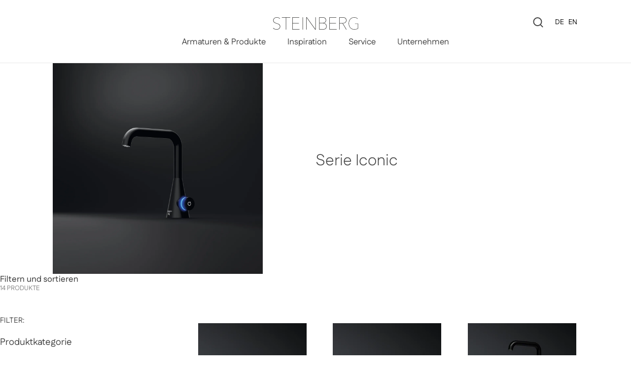

--- FILE ---
content_type: text/html; charset=utf-8
request_url: https://www.steinberg-armaturen.de/collections/iconic
body_size: 32557
content:
<!doctype html>


<html class="no-js" lang="de" dir="ltr">
<head>
<script type="text/javascript" src="//ajax.googleapis.com/ajax/libs/jquery/1.7/jquery.min.js"></script>
    <meta name="google-site-verification" content="3Wlu4I_80hLBHR3RKteVwSsZXAnbqFC7xgEr5lzNrro" />
  <meta charset="utf-8">
  <meta http-equiv="X-UA-Compatible" content="IE=edge"> 
  <meta name="viewport" content="width=device-width, initial-scale=1.0, height=device-height, minimum-scale=1.0">

  <link rel="shortcut icon" href="https://cdn.shopify.com/s/files/1/0777/9051/1434/files/favicon.ico?v=1719400119" type="image/x-icon">
<link rel="icon" href="https://cdn.shopify.com/s/files/1/0777/9051/1434/files/favicon.ico?v=1719400119" type="image/x-icon">
  
		<link rel="apple-touch-icon" sizes="57x57" href="https://planer.steinberg-armaturen.de/apple-icon-57x57.png">
		<link rel="apple-touch-icon" sizes="60x60" href="https://planer.steinberg-armaturen.de/apple-icon-60x60.png">
		<link rel="apple-touch-icon" sizes="72x72" href="https://planer.steinberg-armaturen.de/apple-icon-72x72.png">
		<link rel="apple-touch-icon" sizes="76x76" href="https://planer.steinberg-armaturen.de/apple-icon-76x76.png">
		<link rel="apple-touch-icon" sizes="114x114" href="https://planer.steinberg-armaturen.de/apple-icon-114x114.png">
		<link rel="apple-touch-icon" sizes="120x120" href="https://planer.steinberg-armaturen.de/apple-icon-120x120.png">
		<link rel="apple-touch-icon" sizes="144x144" href="https://planer.steinberg-armaturen.de/apple-icon-144x144.png">
		<link rel="apple-touch-icon" sizes="152x152" href="https://planer.steinberg-armaturen.de/apple-icon-152x152.png">
		<link rel="apple-touch-icon" sizes="180x180" href="https://planer.steinberg-armaturen.de/apple-icon-180x180.png">
		<link rel="icon" type="image/png" sizes="192x192"  href="https://planer.steinberg-armaturen.de/android-icon-192x192.png">
		<link rel="icon" type="image/png" sizes="32x32" href="https://planer.steinberg-armaturen.de/favicon-32x32.png">
		<link rel="icon" type="image/png" sizes="96x96" href="https://planer.steinberg-armaturen.de/favicon-96x96.png">
		<link rel="icon" type="image/png" sizes="16x16" href="https://planer.steinberg-armaturen.de/favicon-16x16.png">
		<meta name="theme-color" content="#ffffff"><title>Serie Iconic &ndash; Steinberg Armaturen GmbH
</title><link rel="canonical" href="https://www.steinberg-armaturen.de/collections/iconic">

<meta property="og:site_name" content="Steinberg Armaturen GmbH">
<meta property="og:url" content="https://www.steinberg-armaturen.de/collections/iconic">
<meta property="og:title" content="Serie Iconic">
<meta property="og:type" content="website">
<meta property="og:description" content="Hochwertige Armaturen für Badewanne, Dusche oder Waschbecken – direkt vom ﻿Hersteller. Bestes Design für Badezimmer und Küche. Jetzt entdecken!"><meta property="og:image" content="http://www.steinberg-armaturen.de/cdn/shop/collections/banner_web.jpg?v=1697185068">
  <meta property="og:image:secure_url" content="https://www.steinberg-armaturen.de/cdn/shop/collections/banner_web.jpg?v=1697185068">
  <meta property="og:image:width" content="1500">
  <meta property="og:image:height" content="1500"><meta name="twitter:card" content="summary_large_image">
<meta name="twitter:title" content="Serie Iconic">
<meta name="twitter:description" content="Hochwertige Armaturen für Badewanne, Dusche oder Waschbecken – direkt vom ﻿Hersteller. Bestes Design für Badezimmer und Küche. Jetzt entdecken!"><script type="application/ld+json">
  [
    {
      "@context": "https://schema.org",
      "@type": "WebSite",
      "name": "Steinberg Armaturen GmbH",
      "url": "https:\/\/www.steinberg-armaturen.de"
    },
    {
      "@context": "https://schema.org",
      "@type": "Organization",
      "name": "Steinberg Armaturen GmbH",
      "url": "https:\/\/www.steinberg-armaturen.de"
    }
  ]
</script>

<script type="application/ld+json">
{
  "@context": "http://schema.org",
  "@type": "BreadcrumbList",
  "itemListElement": [
    {
      "@type": "ListItem",
      "position": 1,
      "name": "Startseite",
      "item": "https://www.steinberg-armaturen.de"
    },{
        "@type": "ListItem",
        "position": 2,
        "name": "Serie Iconic",
        "item": "https://www.steinberg-armaturen.de/collections/iconic"
      }]
}
</script><link rel="preconnect" href="https://cdn.shopify.com"><link rel="preconnect" href="https://fonts.shopifycdn.com" crossorigin><link rel="preload" as="image" href="//www.steinberg-armaturen.de/cdn/shop/products/310_1000_S_2303_pm1_q_web.jpg?v=1737030399&width=480" imagesrcset="//www.steinberg-armaturen.de/cdn/shop/products/310_1000_S_2303_pm1_q_web.jpg?crop=center&height=260&v=1737030399&width=260 260w,//www.steinberg-armaturen.de/cdn/shop/products/310_1000_S_2303_pm1_q_web.jpg?crop=center&height=320&v=1737030399&width=320 320w,//www.steinberg-armaturen.de/cdn/shop/products/310_1000_S_2303_pm1_q_web.jpg?crop=center&height=360&v=1737030399&width=360 360w,//www.steinberg-armaturen.de/cdn/shop/products/310_1000_S_2303_pm1_q_web.jpg?crop=center&height=420&v=1737030399&width=420 420w,//www.steinberg-armaturen.de/cdn/shop/products/310_1000_S_2303_pm1_q_web.jpg?crop=center&height=480&v=1737030399&width=480 480w,//www.steinberg-armaturen.de/cdn/shop/products/310_1000_S_2303_pm1_q_web.jpg?crop=center&height=640&v=1737030399&width=640 640w,//www.steinberg-armaturen.de/cdn/shop/products/310_1000_S_2303_pm1_q_web.jpg?crop=center&height=840&v=1737030399&width=840 840w,//www.steinberg-armaturen.de/cdn/shop/products/310_1000_S_2303_pm1_q_web.jpg?crop=center&height=1080&v=1737030399&width=1080 1080w,//www.steinberg-armaturen.de/cdn/shop/products/310_1000_S_2303_pm1_q_web.jpg?crop=center&height=1280&v=1737030399&width=1280 1280w" imagesizes="(max-width: 835px) calc(50vw - 50px), (max-width: 1023px) 33vw, 25vw"><link rel="preload" as="image" href="//www.steinberg-armaturen.de/cdn/shop/files/315_1000_2303_pm1_q_web.jpg?v=1719259924&width=480" imagesrcset="//www.steinberg-armaturen.de/cdn/shop/files/315_1000_2303_pm1_q_web.jpg?crop=center&height=260&v=1719259924&width=260 260w,//www.steinberg-armaturen.de/cdn/shop/files/315_1000_2303_pm1_q_web.jpg?crop=center&height=320&v=1719259924&width=320 320w,//www.steinberg-armaturen.de/cdn/shop/files/315_1000_2303_pm1_q_web.jpg?crop=center&height=360&v=1719259924&width=360 360w,//www.steinberg-armaturen.de/cdn/shop/files/315_1000_2303_pm1_q_web.jpg?crop=center&height=420&v=1719259924&width=420 420w,//www.steinberg-armaturen.de/cdn/shop/files/315_1000_2303_pm1_q_web.jpg?crop=center&height=480&v=1719259924&width=480 480w,//www.steinberg-armaturen.de/cdn/shop/files/315_1000_2303_pm1_q_web.jpg?crop=center&height=640&v=1719259924&width=640 640w,//www.steinberg-armaturen.de/cdn/shop/files/315_1000_2303_pm1_q_web.jpg?crop=center&height=840&v=1719259924&width=840 840w,//www.steinberg-armaturen.de/cdn/shop/files/315_1000_2303_pm1_q_web.jpg?crop=center&height=1080&v=1719259924&width=1080 1080w,//www.steinberg-armaturen.de/cdn/shop/files/315_1000_2303_pm1_q_web.jpg?crop=center&height=1280&v=1719259924&width=1280 1280w" imagesizes="(max-width: 835px) calc(50vw - 50px), (max-width: 1023px) 33vw, 25vw"><link rel="preload" as="image" href="//www.steinberg-armaturen.de/cdn/shop/products/310_1700_S_2303_pm1_q_web.jpg?v=1737034131&width=480" imagesrcset="//www.steinberg-armaturen.de/cdn/shop/products/310_1700_S_2303_pm1_q_web.jpg?crop=center&height=260&v=1737034131&width=260 260w,//www.steinberg-armaturen.de/cdn/shop/products/310_1700_S_2303_pm1_q_web.jpg?crop=center&height=320&v=1737034131&width=320 320w,//www.steinberg-armaturen.de/cdn/shop/products/310_1700_S_2303_pm1_q_web.jpg?crop=center&height=360&v=1737034131&width=360 360w,//www.steinberg-armaturen.de/cdn/shop/products/310_1700_S_2303_pm1_q_web.jpg?crop=center&height=420&v=1737034131&width=420 420w,//www.steinberg-armaturen.de/cdn/shop/products/310_1700_S_2303_pm1_q_web.jpg?crop=center&height=480&v=1737034131&width=480 480w,//www.steinberg-armaturen.de/cdn/shop/products/310_1700_S_2303_pm1_q_web.jpg?crop=center&height=640&v=1737034131&width=640 640w,//www.steinberg-armaturen.de/cdn/shop/products/310_1700_S_2303_pm1_q_web.jpg?crop=center&height=840&v=1737034131&width=840 840w,//www.steinberg-armaturen.de/cdn/shop/products/310_1700_S_2303_pm1_q_web.jpg?crop=center&height=1080&v=1737034131&width=1080 1080w,//www.steinberg-armaturen.de/cdn/shop/products/310_1700_S_2303_pm1_q_web.jpg?crop=center&height=1280&v=1737034131&width=1280 1280w" imagesizes="(max-width: 835px) calc(50vw - 50px), (max-width: 1023px) 33vw, 25vw"><link rel="preload" href="//www.steinberg-armaturen.de/cdn/fonts/fustat/fustat_n3.8d538f3da13700a66bc820bbbc84ccbba475d6ae.woff2" as="font" type="font/woff2" crossorigin><link rel="preload" href="//www.steinberg-armaturen.de/cdn/fonts/fustat/fustat_n4.c8c001a0c4f8df88093bfdda60937329ec5260a3.woff2" as="font" type="font/woff2" crossorigin><link rel="preload" href="//www.steinberg-armaturen.de/cdn/fonts/fustat/fustat_n4.c8c001a0c4f8df88093bfdda60937329ec5260a3.woff2" as="font" type="font/woff2" crossorigin><style>@font-face {
  font-family: Fustat;
  font-weight: 300;
  font-style: normal;
  font-display: swap;
  src: url("//www.steinberg-armaturen.de/cdn/fonts/fustat/fustat_n3.8d538f3da13700a66bc820bbbc84ccbba475d6ae.woff2") format("woff2"),
       url("//www.steinberg-armaturen.de/cdn/fonts/fustat/fustat_n3.d5686646c0ad5529b1f8d253cd2de21f4d2f38a1.woff") format("woff");
}
@font-face {
  font-family: Fustat;
  font-weight: 400;
  font-style: normal;
  font-display: swap;
  src: url("//www.steinberg-armaturen.de/cdn/fonts/fustat/fustat_n4.c8c001a0c4f8df88093bfdda60937329ec5260a3.woff2") format("woff2"),
       url("//www.steinberg-armaturen.de/cdn/fonts/fustat/fustat_n4.7b4cffcc04c95aee0f5828a80a69c43de4ae85e3.woff") format("woff");
}
@font-face {
  font-family: Fustat;
  font-weight: 400;
  font-style: normal;
  font-display: swap;
  src: url("//www.steinberg-armaturen.de/cdn/fonts/fustat/fustat_n4.c8c001a0c4f8df88093bfdda60937329ec5260a3.woff2") format("woff2"),
       url("//www.steinberg-armaturen.de/cdn/fonts/fustat/fustat_n4.7b4cffcc04c95aee0f5828a80a69c43de4ae85e3.woff") format("woff");
}
@font-face {
  font-family: Fustat;
  font-weight: 500;
  font-style: normal;
  font-display: swap;
  src: url("//www.steinberg-armaturen.de/cdn/fonts/fustat/fustat_n5.6758834b82eb9e4925bd9c1734222905a5fa7b7d.woff2") format("woff2"),
       url("//www.steinberg-armaturen.de/cdn/fonts/fustat/fustat_n5.265c13c60cebbfc70bc82b151dd3e3340c7aaa2f.woff") format("woff");
}
:root {

    /* Color variables */

    --color-text: #444444;
    --color-text-rgb: 68, 68, 68;
    --color-text-invert: #bbbbbb;
    --color-text-foreground: #fff;

    --color-accent: #000000;
    --color-accent-invert: #ffffff;
    --color-accent-foreground: #fff;

    --color-background: #ffffff;
    --color-background-secondary: #f5f5f5;
    --color-background-rgb: 255, 255, 255;
    --color-background-opacity: rgba(255, 255, 255, 0);
    
    --color-sales-price: #d6d6d6;

    --color-borders-opacity: .38;

    --color-body-text: #444444;
    --color-body: #ffffff;
    --color-bg: #ffffff;

    /* Font variables */

    --font-stack-headings: Fustat, sans-serif;
    --font-weight-headings: 300; 
    --font-weight-headings-bold:  400 ; 
    --font-style-headings: normal;

    --font-stack-body: Fustat, sans-serif;
    --font-weight-body: 400;
    --font-weight-body-bold:  500 ; 
    --font-style-body: normal;

    --base-headings-size: 37;
    --base-body-size: 17;

    /* Layout */
    --margin-top-base: 0px;
    --margin-sections-base: 8vh;

  }

  select, .regular-select-inner, .facets__summary {
    background-image: url("data:image/svg+xml,%0A%3Csvg width='13' height='12' viewBox='0 0 13 12' fill='none' xmlns='http://www.w3.org/2000/svg'%3E%3Cpath d='M12.5563 6.06934L6.66733 11.9583L0.77832 6.06934H7.20269H12.5563Z' fill='%23444444'/%3E%3C/svg%3E%0A") !important;
  }

  .star-rating__stars {
    background-image: url('data:image/svg+xml;utf8,<svg width="20" height="13" viewBox="0 0 14 13" fill="none" xmlns="http://www.w3.org/2000/svg"><path d="m7 0 1.572 4.837h5.085l-4.114 2.99 1.572 4.836L7 9.673l-4.114 2.99 1.571-4.837-4.114-2.99h5.085L7 0Z" stroke="%23444444" stroke-width="1"/></svg>');
  }
  .star-rating__stars-active {
    background-image: url('data:image/svg+xml;utf8,<svg width="20" height="13" viewBox="0 0 14 13" fill="none" xmlns="http://www.w3.org/2000/svg"><path d="m7 0 1.572 4.837h5.085l-4.114 2.99 1.572 4.836L7 9.673l-4.114 2.99 1.571-4.837-4.114-2.99h5.085L7 0Z" fill="%23444444" stroke-width="0"/></svg>');
  }

</style><link href="//www.steinberg-armaturen.de/cdn/shop/t/9/assets/theme.css?v=119693632579474172341751277486" rel="stylesheet" type="text/css" media="all" />

  <script>window.performance && window.performance.mark && window.performance.mark('shopify.content_for_header.start');</script><meta id="shopify-digital-wallet" name="shopify-digital-wallet" content="/77790511434/digital_wallets/dialog">
<meta name="shopify-checkout-api-token" content="5e758507756fc86c6b4ec1831c103224">
<meta id="in-context-paypal-metadata" data-shop-id="77790511434" data-venmo-supported="false" data-environment="production" data-locale="de_DE" data-paypal-v4="true" data-currency="EUR">
<link rel="alternate" type="application/atom+xml" title="Feed" href="/collections/iconic.atom" />
<link rel="alternate" hreflang="x-default" href="https://www.steinberg-armaturen.de/collections/iconic">
<link rel="alternate" hreflang="de" href="https://www.steinberg-armaturen.de/collections/iconic">
<link rel="alternate" hreflang="en" href="https://www.steinberg-armaturen.de/en/collections/iconic">
<link rel="alternate" type="application/json+oembed" href="https://www.steinberg-armaturen.de/collections/iconic.oembed">
<script async="async" src="/checkouts/internal/preloads.js?locale=de-DE"></script>
<script id="shopify-features" type="application/json">{"accessToken":"5e758507756fc86c6b4ec1831c103224","betas":["rich-media-storefront-analytics"],"domain":"www.steinberg-armaturen.de","predictiveSearch":true,"shopId":77790511434,"locale":"de"}</script>
<script>var Shopify = Shopify || {};
Shopify.shop = "59768c-2.myshopify.com";
Shopify.locale = "de";
Shopify.currency = {"active":"EUR","rate":"1.0"};
Shopify.country = "DE";
Shopify.theme = {"name":"Highlight + Filter sidebar fix","id":177388945738,"schema_name":"Highlight","schema_version":"3.2.1","theme_store_id":903,"role":"main"};
Shopify.theme.handle = "null";
Shopify.theme.style = {"id":null,"handle":null};
Shopify.cdnHost = "www.steinberg-armaturen.de/cdn";
Shopify.routes = Shopify.routes || {};
Shopify.routes.root = "/";</script>
<script type="module">!function(o){(o.Shopify=o.Shopify||{}).modules=!0}(window);</script>
<script>!function(o){function n(){var o=[];function n(){o.push(Array.prototype.slice.apply(arguments))}return n.q=o,n}var t=o.Shopify=o.Shopify||{};t.loadFeatures=n(),t.autoloadFeatures=n()}(window);</script>
<script id="shop-js-analytics" type="application/json">{"pageType":"collection"}</script>
<script defer="defer" async type="module" src="//www.steinberg-armaturen.de/cdn/shopifycloud/shop-js/modules/v2/client.init-shop-cart-sync_HUjMWWU5.de.esm.js"></script>
<script defer="defer" async type="module" src="//www.steinberg-armaturen.de/cdn/shopifycloud/shop-js/modules/v2/chunk.common_QpfDqRK1.esm.js"></script>
<script type="module">
  await import("//www.steinberg-armaturen.de/cdn/shopifycloud/shop-js/modules/v2/client.init-shop-cart-sync_HUjMWWU5.de.esm.js");
await import("//www.steinberg-armaturen.de/cdn/shopifycloud/shop-js/modules/v2/chunk.common_QpfDqRK1.esm.js");

  window.Shopify.SignInWithShop?.initShopCartSync?.({"fedCMEnabled":true,"windoidEnabled":true});

</script>
<script id="__st">var __st={"a":77790511434,"offset":3600,"reqid":"f39e94b4-5db8-4904-85b5-a4b49365d480-1768749724","pageurl":"www.steinberg-armaturen.de\/collections\/iconic","u":"e6013409cd56","p":"collection","rtyp":"collection","rid":608927056202};</script>
<script>window.ShopifyPaypalV4VisibilityTracking = true;</script>
<script id="captcha-bootstrap">!function(){'use strict';const t='contact',e='account',n='new_comment',o=[[t,t],['blogs',n],['comments',n],[t,'customer']],c=[[e,'customer_login'],[e,'guest_login'],[e,'recover_customer_password'],[e,'create_customer']],r=t=>t.map((([t,e])=>`form[action*='/${t}']:not([data-nocaptcha='true']) input[name='form_type'][value='${e}']`)).join(','),a=t=>()=>t?[...document.querySelectorAll(t)].map((t=>t.form)):[];function s(){const t=[...o],e=r(t);return a(e)}const i='password',u='form_key',d=['recaptcha-v3-token','g-recaptcha-response','h-captcha-response',i],f=()=>{try{return window.sessionStorage}catch{return}},m='__shopify_v',_=t=>t.elements[u];function p(t,e,n=!1){try{const o=window.sessionStorage,c=JSON.parse(o.getItem(e)),{data:r}=function(t){const{data:e,action:n}=t;return t[m]||n?{data:e,action:n}:{data:t,action:n}}(c);for(const[e,n]of Object.entries(r))t.elements[e]&&(t.elements[e].value=n);n&&o.removeItem(e)}catch(o){console.error('form repopulation failed',{error:o})}}const l='form_type',E='cptcha';function T(t){t.dataset[E]=!0}const w=window,h=w.document,L='Shopify',v='ce_forms',y='captcha';let A=!1;((t,e)=>{const n=(g='f06e6c50-85a8-45c8-87d0-21a2b65856fe',I='https://cdn.shopify.com/shopifycloud/storefront-forms-hcaptcha/ce_storefront_forms_captcha_hcaptcha.v1.5.2.iife.js',D={infoText:'Durch hCaptcha geschützt',privacyText:'Datenschutz',termsText:'Allgemeine Geschäftsbedingungen'},(t,e,n)=>{const o=w[L][v],c=o.bindForm;if(c)return c(t,g,e,D).then(n);var r;o.q.push([[t,g,e,D],n]),r=I,A||(h.body.append(Object.assign(h.createElement('script'),{id:'captcha-provider',async:!0,src:r})),A=!0)});var g,I,D;w[L]=w[L]||{},w[L][v]=w[L][v]||{},w[L][v].q=[],w[L][y]=w[L][y]||{},w[L][y].protect=function(t,e){n(t,void 0,e),T(t)},Object.freeze(w[L][y]),function(t,e,n,w,h,L){const[v,y,A,g]=function(t,e,n){const i=e?o:[],u=t?c:[],d=[...i,...u],f=r(d),m=r(i),_=r(d.filter((([t,e])=>n.includes(e))));return[a(f),a(m),a(_),s()]}(w,h,L),I=t=>{const e=t.target;return e instanceof HTMLFormElement?e:e&&e.form},D=t=>v().includes(t);t.addEventListener('submit',(t=>{const e=I(t);if(!e)return;const n=D(e)&&!e.dataset.hcaptchaBound&&!e.dataset.recaptchaBound,o=_(e),c=g().includes(e)&&(!o||!o.value);(n||c)&&t.preventDefault(),c&&!n&&(function(t){try{if(!f())return;!function(t){const e=f();if(!e)return;const n=_(t);if(!n)return;const o=n.value;o&&e.removeItem(o)}(t);const e=Array.from(Array(32),(()=>Math.random().toString(36)[2])).join('');!function(t,e){_(t)||t.append(Object.assign(document.createElement('input'),{type:'hidden',name:u})),t.elements[u].value=e}(t,e),function(t,e){const n=f();if(!n)return;const o=[...t.querySelectorAll(`input[type='${i}']`)].map((({name:t})=>t)),c=[...d,...o],r={};for(const[a,s]of new FormData(t).entries())c.includes(a)||(r[a]=s);n.setItem(e,JSON.stringify({[m]:1,action:t.action,data:r}))}(t,e)}catch(e){console.error('failed to persist form',e)}}(e),e.submit())}));const S=(t,e)=>{t&&!t.dataset[E]&&(n(t,e.some((e=>e===t))),T(t))};for(const o of['focusin','change'])t.addEventListener(o,(t=>{const e=I(t);D(e)&&S(e,y())}));const B=e.get('form_key'),M=e.get(l),P=B&&M;t.addEventListener('DOMContentLoaded',(()=>{const t=y();if(P)for(const e of t)e.elements[l].value===M&&p(e,B);[...new Set([...A(),...v().filter((t=>'true'===t.dataset.shopifyCaptcha))])].forEach((e=>S(e,t)))}))}(h,new URLSearchParams(w.location.search),n,t,e,['guest_login'])})(!0,!0)}();</script>
<script integrity="sha256-4kQ18oKyAcykRKYeNunJcIwy7WH5gtpwJnB7kiuLZ1E=" data-source-attribution="shopify.loadfeatures" defer="defer" src="//www.steinberg-armaturen.de/cdn/shopifycloud/storefront/assets/storefront/load_feature-a0a9edcb.js" crossorigin="anonymous"></script>
<script data-source-attribution="shopify.dynamic_checkout.dynamic.init">var Shopify=Shopify||{};Shopify.PaymentButton=Shopify.PaymentButton||{isStorefrontPortableWallets:!0,init:function(){window.Shopify.PaymentButton.init=function(){};var t=document.createElement("script");t.src="https://www.steinberg-armaturen.de/cdn/shopifycloud/portable-wallets/latest/portable-wallets.de.js",t.type="module",document.head.appendChild(t)}};
</script>
<script data-source-attribution="shopify.dynamic_checkout.buyer_consent">
  function portableWalletsHideBuyerConsent(e){var t=document.getElementById("shopify-buyer-consent"),n=document.getElementById("shopify-subscription-policy-button");t&&n&&(t.classList.add("hidden"),t.setAttribute("aria-hidden","true"),n.removeEventListener("click",e))}function portableWalletsShowBuyerConsent(e){var t=document.getElementById("shopify-buyer-consent"),n=document.getElementById("shopify-subscription-policy-button");t&&n&&(t.classList.remove("hidden"),t.removeAttribute("aria-hidden"),n.addEventListener("click",e))}window.Shopify?.PaymentButton&&(window.Shopify.PaymentButton.hideBuyerConsent=portableWalletsHideBuyerConsent,window.Shopify.PaymentButton.showBuyerConsent=portableWalletsShowBuyerConsent);
</script>
<script data-source-attribution="shopify.dynamic_checkout.cart.bootstrap">document.addEventListener("DOMContentLoaded",(function(){function t(){return document.querySelector("shopify-accelerated-checkout-cart, shopify-accelerated-checkout")}if(t())Shopify.PaymentButton.init();else{new MutationObserver((function(e,n){t()&&(Shopify.PaymentButton.init(),n.disconnect())})).observe(document.body,{childList:!0,subtree:!0})}}));
</script>
<script id='scb4127' type='text/javascript' async='' src='https://www.steinberg-armaturen.de/cdn/shopifycloud/privacy-banner/storefront-banner.js'></script><link id="shopify-accelerated-checkout-styles" rel="stylesheet" media="screen" href="https://www.steinberg-armaturen.de/cdn/shopifycloud/portable-wallets/latest/accelerated-checkout-backwards-compat.css" crossorigin="anonymous">
<style id="shopify-accelerated-checkout-cart">
        #shopify-buyer-consent {
  margin-top: 1em;
  display: inline-block;
  width: 100%;
}

#shopify-buyer-consent.hidden {
  display: none;
}

#shopify-subscription-policy-button {
  background: none;
  border: none;
  padding: 0;
  text-decoration: underline;
  font-size: inherit;
  cursor: pointer;
}

#shopify-subscription-policy-button::before {
  box-shadow: none;
}

      </style>

<script>window.performance && window.performance.mark && window.performance.mark('shopify.content_for_header.end');</script>

  <script>

    const ProductHeaderHelper = productSelector => {
      const originalHeader = document.querySelector(`${productSelector} .product__header`);
      let duplicateHeader = document.createElement('div');
      duplicateHeader.classList = 'product__header-mobile hide smaller-lap--show-block';
      duplicateHeader.innerHTML = document.querySelector(`${productSelector} product-header`).innerHTML;
      duplicateHeader.querySelector('.product__price').id = "";
      document.querySelector(`${productSelector}`).prepend(duplicateHeader);
      duplicateHeader = duplicateHeader.querySelector('.product__header');
      const headerObserver = new MutationObserver(mutations=>{
        for ( const mutation of mutations ) {
          duplicateHeader.innerHTML = originalHeader.innerHTML;
        }
      });
      headerObserver.observe(originalHeader,{ attributes: false, childList: true, subtree: true })
    }

    function debounce(fn, wait) {
      let t;
      return (...args) => {
        clearTimeout(t);
        t = setTimeout(() => fn.apply(this, args), wait);
      };
    }
    window.KEYCODES = {
      TAB: 9,
      ESC: 27,
      DOWN: 40,
      RIGHT: 39,
      UP: 38,
      LEFT: 37,
      RETURN: 13
    };

  </script><noscript>
    <link href="//www.steinberg-armaturen.de/cdn/shop/t/9/assets/theme-noscript.css?v=87799386630379699681737771017" rel="stylesheet" type="text/css" media="all" />
  </noscript>

<!-- BEGIN app block: shopify://apps/consentmo-gdpr/blocks/gdpr_cookie_consent/4fbe573f-a377-4fea-9801-3ee0858cae41 -->


<!-- END app block --><script src="https://cdn.shopify.com/extensions/019bc798-8961-78a8-a4e0-9b2049d94b6d/consentmo-gdpr-575/assets/consentmo_cookie_consent.js" type="text/javascript" defer="defer"></script>
<link href="https://monorail-edge.shopifysvc.com" rel="dns-prefetch">
<script>(function(){if ("sendBeacon" in navigator && "performance" in window) {try {var session_token_from_headers = performance.getEntriesByType('navigation')[0].serverTiming.find(x => x.name == '_s').description;} catch {var session_token_from_headers = undefined;}var session_cookie_matches = document.cookie.match(/_shopify_s=([^;]*)/);var session_token_from_cookie = session_cookie_matches && session_cookie_matches.length === 2 ? session_cookie_matches[1] : "";var session_token = session_token_from_headers || session_token_from_cookie || "";function handle_abandonment_event(e) {var entries = performance.getEntries().filter(function(entry) {return /monorail-edge.shopifysvc.com/.test(entry.name);});if (!window.abandonment_tracked && entries.length === 0) {window.abandonment_tracked = true;var currentMs = Date.now();var navigation_start = performance.timing.navigationStart;var payload = {shop_id: 77790511434,url: window.location.href,navigation_start,duration: currentMs - navigation_start,session_token,page_type: "collection"};window.navigator.sendBeacon("https://monorail-edge.shopifysvc.com/v1/produce", JSON.stringify({schema_id: "online_store_buyer_site_abandonment/1.1",payload: payload,metadata: {event_created_at_ms: currentMs,event_sent_at_ms: currentMs}}));}}window.addEventListener('pagehide', handle_abandonment_event);}}());</script>
<script id="web-pixels-manager-setup">(function e(e,d,r,n,o){if(void 0===o&&(o={}),!Boolean(null===(a=null===(i=window.Shopify)||void 0===i?void 0:i.analytics)||void 0===a?void 0:a.replayQueue)){var i,a;window.Shopify=window.Shopify||{};var t=window.Shopify;t.analytics=t.analytics||{};var s=t.analytics;s.replayQueue=[],s.publish=function(e,d,r){return s.replayQueue.push([e,d,r]),!0};try{self.performance.mark("wpm:start")}catch(e){}var l=function(){var e={modern:/Edge?\/(1{2}[4-9]|1[2-9]\d|[2-9]\d{2}|\d{4,})\.\d+(\.\d+|)|Firefox\/(1{2}[4-9]|1[2-9]\d|[2-9]\d{2}|\d{4,})\.\d+(\.\d+|)|Chrom(ium|e)\/(9{2}|\d{3,})\.\d+(\.\d+|)|(Maci|X1{2}).+ Version\/(15\.\d+|(1[6-9]|[2-9]\d|\d{3,})\.\d+)([,.]\d+|)( \(\w+\)|)( Mobile\/\w+|) Safari\/|Chrome.+OPR\/(9{2}|\d{3,})\.\d+\.\d+|(CPU[ +]OS|iPhone[ +]OS|CPU[ +]iPhone|CPU IPhone OS|CPU iPad OS)[ +]+(15[._]\d+|(1[6-9]|[2-9]\d|\d{3,})[._]\d+)([._]\d+|)|Android:?[ /-](13[3-9]|1[4-9]\d|[2-9]\d{2}|\d{4,})(\.\d+|)(\.\d+|)|Android.+Firefox\/(13[5-9]|1[4-9]\d|[2-9]\d{2}|\d{4,})\.\d+(\.\d+|)|Android.+Chrom(ium|e)\/(13[3-9]|1[4-9]\d|[2-9]\d{2}|\d{4,})\.\d+(\.\d+|)|SamsungBrowser\/([2-9]\d|\d{3,})\.\d+/,legacy:/Edge?\/(1[6-9]|[2-9]\d|\d{3,})\.\d+(\.\d+|)|Firefox\/(5[4-9]|[6-9]\d|\d{3,})\.\d+(\.\d+|)|Chrom(ium|e)\/(5[1-9]|[6-9]\d|\d{3,})\.\d+(\.\d+|)([\d.]+$|.*Safari\/(?![\d.]+ Edge\/[\d.]+$))|(Maci|X1{2}).+ Version\/(10\.\d+|(1[1-9]|[2-9]\d|\d{3,})\.\d+)([,.]\d+|)( \(\w+\)|)( Mobile\/\w+|) Safari\/|Chrome.+OPR\/(3[89]|[4-9]\d|\d{3,})\.\d+\.\d+|(CPU[ +]OS|iPhone[ +]OS|CPU[ +]iPhone|CPU IPhone OS|CPU iPad OS)[ +]+(10[._]\d+|(1[1-9]|[2-9]\d|\d{3,})[._]\d+)([._]\d+|)|Android:?[ /-](13[3-9]|1[4-9]\d|[2-9]\d{2}|\d{4,})(\.\d+|)(\.\d+|)|Mobile Safari.+OPR\/([89]\d|\d{3,})\.\d+\.\d+|Android.+Firefox\/(13[5-9]|1[4-9]\d|[2-9]\d{2}|\d{4,})\.\d+(\.\d+|)|Android.+Chrom(ium|e)\/(13[3-9]|1[4-9]\d|[2-9]\d{2}|\d{4,})\.\d+(\.\d+|)|Android.+(UC? ?Browser|UCWEB|U3)[ /]?(15\.([5-9]|\d{2,})|(1[6-9]|[2-9]\d|\d{3,})\.\d+)\.\d+|SamsungBrowser\/(5\.\d+|([6-9]|\d{2,})\.\d+)|Android.+MQ{2}Browser\/(14(\.(9|\d{2,})|)|(1[5-9]|[2-9]\d|\d{3,})(\.\d+|))(\.\d+|)|K[Aa][Ii]OS\/(3\.\d+|([4-9]|\d{2,})\.\d+)(\.\d+|)/},d=e.modern,r=e.legacy,n=navigator.userAgent;return n.match(d)?"modern":n.match(r)?"legacy":"unknown"}(),u="modern"===l?"modern":"legacy",c=(null!=n?n:{modern:"",legacy:""})[u],f=function(e){return[e.baseUrl,"/wpm","/b",e.hashVersion,"modern"===e.buildTarget?"m":"l",".js"].join("")}({baseUrl:d,hashVersion:r,buildTarget:u}),m=function(e){var d=e.version,r=e.bundleTarget,n=e.surface,o=e.pageUrl,i=e.monorailEndpoint;return{emit:function(e){var a=e.status,t=e.errorMsg,s=(new Date).getTime(),l=JSON.stringify({metadata:{event_sent_at_ms:s},events:[{schema_id:"web_pixels_manager_load/3.1",payload:{version:d,bundle_target:r,page_url:o,status:a,surface:n,error_msg:t},metadata:{event_created_at_ms:s}}]});if(!i)return console&&console.warn&&console.warn("[Web Pixels Manager] No Monorail endpoint provided, skipping logging."),!1;try{return self.navigator.sendBeacon.bind(self.navigator)(i,l)}catch(e){}var u=new XMLHttpRequest;try{return u.open("POST",i,!0),u.setRequestHeader("Content-Type","text/plain"),u.send(l),!0}catch(e){return console&&console.warn&&console.warn("[Web Pixels Manager] Got an unhandled error while logging to Monorail."),!1}}}}({version:r,bundleTarget:l,surface:e.surface,pageUrl:self.location.href,monorailEndpoint:e.monorailEndpoint});try{o.browserTarget=l,function(e){var d=e.src,r=e.async,n=void 0===r||r,o=e.onload,i=e.onerror,a=e.sri,t=e.scriptDataAttributes,s=void 0===t?{}:t,l=document.createElement("script"),u=document.querySelector("head"),c=document.querySelector("body");if(l.async=n,l.src=d,a&&(l.integrity=a,l.crossOrigin="anonymous"),s)for(var f in s)if(Object.prototype.hasOwnProperty.call(s,f))try{l.dataset[f]=s[f]}catch(e){}if(o&&l.addEventListener("load",o),i&&l.addEventListener("error",i),u)u.appendChild(l);else{if(!c)throw new Error("Did not find a head or body element to append the script");c.appendChild(l)}}({src:f,async:!0,onload:function(){if(!function(){var e,d;return Boolean(null===(d=null===(e=window.Shopify)||void 0===e?void 0:e.analytics)||void 0===d?void 0:d.initialized)}()){var d=window.webPixelsManager.init(e)||void 0;if(d){var r=window.Shopify.analytics;r.replayQueue.forEach((function(e){var r=e[0],n=e[1],o=e[2];d.publishCustomEvent(r,n,o)})),r.replayQueue=[],r.publish=d.publishCustomEvent,r.visitor=d.visitor,r.initialized=!0}}},onerror:function(){return m.emit({status:"failed",errorMsg:"".concat(f," has failed to load")})},sri:function(e){var d=/^sha384-[A-Za-z0-9+/=]+$/;return"string"==typeof e&&d.test(e)}(c)?c:"",scriptDataAttributes:o}),m.emit({status:"loading"})}catch(e){m.emit({status:"failed",errorMsg:(null==e?void 0:e.message)||"Unknown error"})}}})({shopId: 77790511434,storefrontBaseUrl: "https://www.steinberg-armaturen.de",extensionsBaseUrl: "https://extensions.shopifycdn.com/cdn/shopifycloud/web-pixels-manager",monorailEndpoint: "https://monorail-edge.shopifysvc.com/unstable/produce_batch",surface: "storefront-renderer",enabledBetaFlags: ["2dca8a86"],webPixelsConfigList: [{"id":"836403530","configuration":"{\"config\":\"{\\\"pixel_id\\\":\\\"G-5NF3NTPJK9\\\",\\\"gtag_events\\\":[{\\\"type\\\":\\\"purchase\\\",\\\"action_label\\\":\\\"G-5NF3NTPJK9\\\"},{\\\"type\\\":\\\"page_view\\\",\\\"action_label\\\":\\\"G-5NF3NTPJK9\\\"},{\\\"type\\\":\\\"view_item\\\",\\\"action_label\\\":\\\"G-5NF3NTPJK9\\\"},{\\\"type\\\":\\\"search\\\",\\\"action_label\\\":\\\"G-5NF3NTPJK9\\\"},{\\\"type\\\":\\\"add_to_cart\\\",\\\"action_label\\\":\\\"G-5NF3NTPJK9\\\"},{\\\"type\\\":\\\"begin_checkout\\\",\\\"action_label\\\":\\\"G-5NF3NTPJK9\\\"},{\\\"type\\\":\\\"add_payment_info\\\",\\\"action_label\\\":\\\"G-5NF3NTPJK9\\\"}],\\\"enable_monitoring_mode\\\":false}\"}","eventPayloadVersion":"v1","runtimeContext":"OPEN","scriptVersion":"b2a88bafab3e21179ed38636efcd8a93","type":"APP","apiClientId":1780363,"privacyPurposes":[],"dataSharingAdjustments":{"protectedCustomerApprovalScopes":["read_customer_address","read_customer_email","read_customer_name","read_customer_personal_data","read_customer_phone"]}},{"id":"shopify-app-pixel","configuration":"{}","eventPayloadVersion":"v1","runtimeContext":"STRICT","scriptVersion":"0450","apiClientId":"shopify-pixel","type":"APP","privacyPurposes":["ANALYTICS","MARKETING"]},{"id":"shopify-custom-pixel","eventPayloadVersion":"v1","runtimeContext":"LAX","scriptVersion":"0450","apiClientId":"shopify-pixel","type":"CUSTOM","privacyPurposes":["ANALYTICS","MARKETING"]}],isMerchantRequest: false,initData: {"shop":{"name":"Steinberg Armaturen GmbH","paymentSettings":{"currencyCode":"EUR"},"myshopifyDomain":"59768c-2.myshopify.com","countryCode":"DE","storefrontUrl":"https:\/\/www.steinberg-armaturen.de"},"customer":null,"cart":null,"checkout":null,"productVariants":[],"purchasingCompany":null},},"https://www.steinberg-armaturen.de/cdn","fcfee988w5aeb613cpc8e4bc33m6693e112",{"modern":"","legacy":""},{"shopId":"77790511434","storefrontBaseUrl":"https:\/\/www.steinberg-armaturen.de","extensionBaseUrl":"https:\/\/extensions.shopifycdn.com\/cdn\/shopifycloud\/web-pixels-manager","surface":"storefront-renderer","enabledBetaFlags":"[\"2dca8a86\"]","isMerchantRequest":"false","hashVersion":"fcfee988w5aeb613cpc8e4bc33m6693e112","publish":"custom","events":"[[\"page_viewed\",{}],[\"collection_viewed\",{\"collection\":{\"id\":\"608927056202\",\"title\":\"Serie Iconic\",\"productVariants\":[{\"price\":{\"amount\":1287.5,\"currencyCode\":\"EUR\"},\"product\":{\"title\":\"Serie 310 iconic - elektronische Waschtisch-Armatur\",\"vendor\":\"Steinberg GmbH\",\"id\":\"8608256524618\",\"untranslatedTitle\":\"Serie 310 iconic - elektronische Waschtisch-Armatur\",\"url\":\"\/products\/310-1000\",\"type\":\"\"},\"id\":\"47436192874826\",\"image\":{\"src\":\"\/\/www.steinberg-armaturen.de\/cdn\/shop\/products\/310_1000_S_2303_pm1_q_web.jpg?v=1737030399\"},\"sku\":\"310 1000 S\",\"title\":\"Matt Black \/ Mit Ablaufgarnitur\",\"untranslatedTitle\":\"Matt Black \/ Mit Ablaufgarnitur\"},{\"price\":{\"amount\":360.5,\"currencyCode\":\"EUR\"},\"product\":{\"title\":\"Serie 315 Waschtisch-Einhebelmischer\",\"vendor\":\"Steinberg GmbH\",\"id\":\"9348899176778\",\"untranslatedTitle\":\"Serie 315 Waschtisch-Einhebelmischer\",\"url\":\"\/products\/315-1000\",\"type\":\"\"},\"id\":\"48765872472394\",\"image\":{\"src\":\"\/\/www.steinberg-armaturen.de\/cdn\/shop\/files\/315_1000_2303_pm1_q_web.jpg?v=1719259924\"},\"sku\":\"315 1000\",\"title\":\"Chrom \/ Mit Ablaufgarnitur\",\"untranslatedTitle\":\"Chrom \/ Mit Ablaufgarnitur\"},{\"price\":{\"amount\":1648.0,\"currencyCode\":\"EUR\"},\"product\":{\"title\":\"Serie 310 iconic - elektronische Waschtisch-Armatur\",\"vendor\":\"Steinberg GmbH\",\"id\":\"8608257638730\",\"untranslatedTitle\":\"Serie 310 iconic - elektronische Waschtisch-Armatur\",\"url\":\"\/products\/310-1700\",\"type\":\"\"},\"id\":\"47436194906442\",\"image\":{\"src\":\"\/\/www.steinberg-armaturen.de\/cdn\/shop\/products\/310_1700_S_2303_pm1_q_web.jpg?v=1737034131\"},\"sku\":\"310 1700 S\",\"title\":\"Matt Black \/ Ohne Ablaufgarnitur\",\"untranslatedTitle\":\"Matt Black \/ Ohne Ablaufgarnitur\"},{\"price\":{\"amount\":1442.0,\"currencyCode\":\"EUR\"},\"product\":{\"title\":\"Serie 310 iconic - elektronische Wand-Waschtisch-Armatur\",\"vendor\":\"Steinberg GmbH\",\"id\":\"8608257933642\",\"untranslatedTitle\":\"Serie 310 iconic - elektronische Wand-Waschtisch-Armatur\",\"url\":\"\/products\/310-1814\",\"type\":\"\"},\"id\":\"47436197298506\",\"image\":{\"src\":\"\/\/www.steinberg-armaturen.de\/cdn\/shop\/products\/310_1814_S_2303_pm1_q_web.jpg?v=1737034005\"},\"sku\":\"310 1814 S\",\"title\":\"Matt Black\",\"untranslatedTitle\":\"Matt Black\"},{\"price\":{\"amount\":1236.0,\"currencyCode\":\"EUR\"},\"product\":{\"title\":\"Serie 310 iconic - elektronische Duscharmatur\",\"vendor\":\"Steinberg GmbH\",\"id\":\"8608258261322\",\"untranslatedTitle\":\"Serie 310 iconic - elektronische Duscharmatur\",\"url\":\"\/products\/310-2250\",\"type\":\"\"},\"id\":\"47436199493962\",\"image\":{\"src\":\"\/\/www.steinberg-armaturen.de\/cdn\/shop\/products\/310_2250_S_2303_pm1_q_web.jpg?v=1737036451\"},\"sku\":\"310 2250 S\",\"title\":\"Matt Black\",\"untranslatedTitle\":\"Matt Black\"},{\"price\":{\"amount\":1545.0,\"currencyCode\":\"EUR\"},\"product\":{\"title\":\"Serie 310 iconic - elektronische Armatur mit Digitalanzeige\",\"vendor\":\"Steinberg GmbH\",\"id\":\"8608258654538\",\"untranslatedTitle\":\"Serie 310 iconic - elektronische Armatur mit Digitalanzeige\",\"url\":\"\/products\/310-4120\",\"type\":\"\"},\"id\":\"47436200477002\",\"image\":{\"src\":\"\/\/www.steinberg-armaturen.de\/cdn\/shop\/products\/310_4120_2303_pm1_q_web.jpg?v=1702644146\"},\"sku\":\"310 4120\",\"title\":\"Chrom\",\"untranslatedTitle\":\"Chrom\"},{\"price\":{\"amount\":1648.0,\"currencyCode\":\"EUR\"},\"product\":{\"title\":\"Serie 310 iconic - elektronische Armatur mit Digitalanzeige\",\"vendor\":\"Steinberg GmbH\",\"id\":\"8608258916682\",\"untranslatedTitle\":\"Serie 310 iconic - elektronische Armatur mit Digitalanzeige\",\"url\":\"\/products\/310-4130\",\"type\":\"\"},\"id\":\"47436200968522\",\"image\":{\"src\":\"\/\/www.steinberg-armaturen.de\/cdn\/shop\/products\/310_4130_2309_pm7_q_web.jpg?v=1702644157\"},\"sku\":\"310 4130\",\"title\":\"Chrom\",\"untranslatedTitle\":\"Chrom\"},{\"price\":{\"amount\":309.0,\"currencyCode\":\"EUR\"},\"product\":{\"title\":\"Serie 315 Waschtisch-Wand-Einhebelmischer\",\"vendor\":\"Steinberg GmbH\",\"id\":\"8608260784458\",\"untranslatedTitle\":\"Serie 315 Waschtisch-Wand-Einhebelmischer\",\"url\":\"\/products\/315-1814-3\",\"type\":\"\"},\"id\":\"47436206178634\",\"image\":{\"src\":\"\/\/www.steinberg-armaturen.de\/cdn\/shop\/products\/315_1814_3_2303_pm1_q_web.jpg?v=1702644217\"},\"sku\":\"315 1814 3\",\"title\":\"Chrom\",\"untranslatedTitle\":\"Chrom\"},{\"price\":{\"amount\":4429.0,\"currencyCode\":\"EUR\"},\"product\":{\"title\":\"Serie 310 iconic - elektrische freistehende Wannen-Armatur\",\"vendor\":\"Steinberg GmbH\",\"id\":\"9348899995978\",\"untranslatedTitle\":\"Serie 310 iconic - elektrische freistehende Wannen-Armatur\",\"url\":\"\/products\/310-1162\",\"type\":\"\"},\"id\":\"48765884334410\",\"image\":{\"src\":\"\/\/www.steinberg-armaturen.de\/cdn\/shop\/files\/310_1162_S_2306_pm1_q_web.jpg?v=1737101658\"},\"sku\":\"310 1162 S\",\"title\":\"Matt Black\",\"untranslatedTitle\":\"Matt Black\"},{\"price\":{\"amount\":2369.0,\"currencyCode\":\"EUR\"},\"product\":{\"title\":\"Serie 315 Freistehende Wannen-Armatur\",\"vendor\":\"Steinberg GmbH\",\"id\":\"9348900749642\",\"untranslatedTitle\":\"Serie 315 Freistehende Wannen-Armatur\",\"url\":\"\/products\/315-1162\",\"type\":\"\"},\"id\":\"48765901996362\",\"image\":{\"src\":\"\/\/www.steinberg-armaturen.de\/cdn\/shop\/files\/315_1162_2406_pm1_q_web.jpg?v=1719260296\"},\"sku\":\"315 1162\",\"title\":\"Chrom\",\"untranslatedTitle\":\"Chrom\"},{\"price\":{\"amount\":643.8,\"currencyCode\":\"EUR\"},\"product\":{\"title\":\"Serie 310 Regenbrause mit LED-Beleuchtung\",\"vendor\":\"Steinberg GmbH\",\"id\":\"9348901765450\",\"untranslatedTitle\":\"Serie 310 Regenbrause mit LED-Beleuchtung\",\"url\":\"\/products\/310-1686\",\"type\":\"\"},\"id\":\"48765921493322\",\"image\":{\"src\":\"\/\/www.steinberg-armaturen.de\/cdn\/shop\/files\/310_1686_S_2303_pm1_q_web.jpg?v=1737117307\"},\"sku\":\"310 1686 S\",\"title\":\"Matt Black\",\"untranslatedTitle\":\"Matt Black\"},{\"price\":{\"amount\":1442.0,\"currencyCode\":\"EUR\"},\"product\":{\"title\":\"Serie 315 Brauseset mit LED-Kopfbrause\",\"vendor\":\"Steinberg GmbH\",\"id\":\"10164107936074\",\"untranslatedTitle\":\"Serie 315 Brauseset mit LED-Kopfbrause\",\"url\":\"\/products\/315-2721\",\"type\":\"\"},\"id\":\"50778991493450\",\"image\":{\"src\":\"\/\/www.steinberg-armaturen.de\/cdn\/shop\/files\/315_2721_2303_pm1_q_web.jpg?v=1745871311\"},\"sku\":\"315 2721\",\"title\":\"Chrom\",\"untranslatedTitle\":\"Chrom\"},{\"price\":{\"amount\":103.0,\"currencyCode\":\"EUR\"},\"product\":{\"title\":\"Serie 310 Brausearm Deckenmontage\",\"vendor\":\"Steinberg GmbH\",\"id\":\"8608256983370\",\"untranslatedTitle\":\"Serie 310 Brausearm Deckenmontage\",\"url\":\"\/products\/310-1571\",\"type\":\"\"},\"id\":\"47436193431882\",\"image\":{\"src\":\"\/\/www.steinberg-armaturen.de\/cdn\/shop\/products\/310_1571_web.jpg?v=1702644088\"},\"sku\":\"310 1571\",\"title\":\"Chrom\",\"untranslatedTitle\":\"Chrom\"},{\"price\":{\"amount\":195.7,\"currencyCode\":\"EUR\"},\"product\":{\"title\":\"Serie 310 Brausearm Wandmontage\",\"vendor\":\"Steinberg GmbH\",\"id\":\"8608259080522\",\"untranslatedTitle\":\"Serie 310 Brausearm Wandmontage\",\"url\":\"\/products\/310-7900\",\"type\":\"\"},\"id\":\"47436201296202\",\"image\":{\"src\":\"\/\/www.steinberg-armaturen.de\/cdn\/shop\/products\/310_7900_web.jpg?v=1702644161\"},\"sku\":\"310 7900\",\"title\":\"Chrom\",\"untranslatedTitle\":\"Chrom\"}]}}]]"});</script><script>
  window.ShopifyAnalytics = window.ShopifyAnalytics || {};
  window.ShopifyAnalytics.meta = window.ShopifyAnalytics.meta || {};
  window.ShopifyAnalytics.meta.currency = 'EUR';
  var meta = {"products":[{"id":8608256524618,"gid":"gid:\/\/shopify\/Product\/8608256524618","vendor":"Steinberg GmbH","type":"","handle":"310-1000","variants":[{"id":47436192874826,"price":128750,"name":"Serie 310 iconic - elektronische Waschtisch-Armatur - Matt Black \/ Mit Ablaufgarnitur","public_title":"Matt Black \/ Mit Ablaufgarnitur","sku":"310 1000 S"},{"id":47436192940362,"price":128750,"name":"Serie 310 iconic - elektronische Waschtisch-Armatur - Matt Black \/ Ohne Ablaufgarnitur","public_title":"Matt Black \/ Ohne Ablaufgarnitur","sku":"310 1010 S"},{"id":47436192842058,"price":118450,"name":"Serie 310 iconic - elektronische Waschtisch-Armatur - Chrom \/ Mit Ablaufgarnitur","public_title":"Chrom \/ Mit Ablaufgarnitur","sku":"310 1000"},{"id":47436192907594,"price":118450,"name":"Serie 310 iconic - elektronische Waschtisch-Armatur - Chrom \/ Ohne Ablaufgarnitur","public_title":"Chrom \/ Ohne Ablaufgarnitur","sku":"310 1010"}],"remote":false},{"id":9348899176778,"gid":"gid:\/\/shopify\/Product\/9348899176778","vendor":"Steinberg GmbH","type":"","handle":"315-1000","variants":[{"id":48765872472394,"price":36050,"name":"Serie 315 Waschtisch-Einhebelmischer - Chrom \/ Mit Ablaufgarnitur","public_title":"Chrom \/ Mit Ablaufgarnitur","sku":"315 1000"},{"id":48765872505162,"price":35020,"name":"Serie 315 Waschtisch-Einhebelmischer - Chrom \/ Ohne Ablaufgarnitur","public_title":"Chrom \/ Ohne Ablaufgarnitur","sku":"315 1010"},{"id":48765872537930,"price":46350,"name":"Serie 315 Waschtisch-Einhebelmischer - Matt Black \/ Mit Ablaufgarnitur","public_title":"Matt Black \/ Mit Ablaufgarnitur","sku":"315 1000 S"},{"id":48765872570698,"price":43780,"name":"Serie 315 Waschtisch-Einhebelmischer - Matt Black \/ Ohne Ablaufgarnitur","public_title":"Matt Black \/ Ohne Ablaufgarnitur","sku":"315 1010 S"}],"remote":false},{"id":8608257638730,"gid":"gid:\/\/shopify\/Product\/8608257638730","vendor":"Steinberg GmbH","type":"","handle":"310-1700","variants":[{"id":47436194906442,"price":164800,"name":"Serie 310 iconic - elektronische Waschtisch-Armatur - Matt Black \/ Ohne Ablaufgarnitur","public_title":"Matt Black \/ Ohne Ablaufgarnitur","sku":"310 1700 S"},{"id":47436194873674,"price":149350,"name":"Serie 310 iconic - elektronische Waschtisch-Armatur - Chrom \/ Ohne Ablaufgarnitur","public_title":"Chrom \/ Ohne Ablaufgarnitur","sku":"310 1700"}],"remote":false},{"id":8608257933642,"gid":"gid:\/\/shopify\/Product\/8608257933642","vendor":"Steinberg GmbH","type":"","handle":"310-1814","variants":[{"id":47436197298506,"price":144200,"name":"Serie 310 iconic - elektronische Wand-Waschtisch-Armatur - Matt Black","public_title":"Matt Black","sku":"310 1814 S"},{"id":47436197265738,"price":128750,"name":"Serie 310 iconic - elektronische Wand-Waschtisch-Armatur - Chrom","public_title":"Chrom","sku":"310 1814"}],"remote":false},{"id":8608258261322,"gid":"gid:\/\/shopify\/Product\/8608258261322","vendor":"Steinberg GmbH","type":"","handle":"310-2250","variants":[{"id":47436199493962,"price":123600,"name":"Serie 310 iconic - elektronische Duscharmatur - Matt Black","public_title":"Matt Black","sku":"310 2250 S"},{"id":47436199461194,"price":113300,"name":"Serie 310 iconic - elektronische Duscharmatur - Chrom","public_title":"Chrom","sku":"310 2250"}],"remote":false},{"id":8608258654538,"gid":"gid:\/\/shopify\/Product\/8608258654538","vendor":"Steinberg GmbH","type":"","handle":"310-4120","variants":[{"id":47436200477002,"price":154500,"name":"Serie 310 iconic - elektronische Armatur mit Digitalanzeige - Chrom","public_title":"Chrom","sku":"310 4120"},{"id":47436200509770,"price":164800,"name":"Serie 310 iconic - elektronische Armatur mit Digitalanzeige - Matt Black","public_title":"Matt Black","sku":"310 4120 S"}],"remote":false},{"id":8608258916682,"gid":"gid:\/\/shopify\/Product\/8608258916682","vendor":"Steinberg GmbH","type":"","handle":"310-4130","variants":[{"id":47436200968522,"price":164800,"name":"Serie 310 iconic - elektronische Armatur mit Digitalanzeige - Chrom","public_title":"Chrom","sku":"310 4130"},{"id":47436201001290,"price":175100,"name":"Serie 310 iconic - elektronische Armatur mit Digitalanzeige - Matt Black","public_title":"Matt Black","sku":"310 4130 S"}],"remote":false},{"id":8608260784458,"gid":"gid:\/\/shopify\/Product\/8608260784458","vendor":"Steinberg GmbH","type":"","handle":"315-1814-3","variants":[{"id":47436206178634,"price":30900,"name":"Serie 315 Waschtisch-Wand-Einhebelmischer - Chrom","public_title":"Chrom","sku":"315 1814 3"},{"id":47436206211402,"price":40170,"name":"Serie 315 Waschtisch-Wand-Einhebelmischer - Matt Black","public_title":"Matt Black","sku":"315 1814 3 S"}],"remote":false},{"id":9348899995978,"gid":"gid:\/\/shopify\/Product\/9348899995978","vendor":"Steinberg GmbH","type":"","handle":"310-1162","variants":[{"id":48765884334410,"price":442900,"name":"Serie 310 iconic - elektrische freistehende Wannen-Armatur - Matt Black","public_title":"Matt Black","sku":"310 1162 S"},{"id":48765884301642,"price":370800,"name":"Serie 310 iconic - elektrische freistehende Wannen-Armatur - Chrom","public_title":"Chrom","sku":"310 1162"}],"remote":false},{"id":9348900749642,"gid":"gid:\/\/shopify\/Product\/9348900749642","vendor":"Steinberg GmbH","type":"","handle":"315-1162","variants":[{"id":48765901996362,"price":236900,"name":"Serie 315 Freistehende Wannen-Armatur - Chrom","public_title":"Chrom","sku":"315 1162"},{"id":48765902029130,"price":309000,"name":"Serie 315 Freistehende Wannen-Armatur - Matt Black","public_title":"Matt Black","sku":"315 1162 S"}],"remote":false},{"id":9348901765450,"gid":"gid:\/\/shopify\/Product\/9348901765450","vendor":"Steinberg GmbH","type":"","handle":"310-1686","variants":[{"id":48765921493322,"price":64380,"name":"Serie 310 Regenbrause mit LED-Beleuchtung - Matt Black","public_title":"Matt Black","sku":"310 1686 S"},{"id":48765921460554,"price":51500,"name":"Serie 310 Regenbrause mit LED-Beleuchtung - Chrom","public_title":"Chrom","sku":"310 1686"}],"remote":false},{"id":10164107936074,"gid":"gid:\/\/shopify\/Product\/10164107936074","vendor":"Steinberg GmbH","type":"","handle":"315-2721","variants":[{"id":50778991493450,"price":144200,"name":"Serie 315 Brauseset mit LED-Kopfbrause - Chrom","public_title":"Chrom","sku":"315 2721"},{"id":50778991526218,"price":185400,"name":"Serie 315 Brauseset mit LED-Kopfbrause - Matt Black","public_title":"Matt Black","sku":"315 2721 S"}],"remote":false},{"id":8608256983370,"gid":"gid:\/\/shopify\/Product\/8608256983370","vendor":"Steinberg GmbH","type":"","handle":"310-1571","variants":[{"id":47436193431882,"price":10300,"name":"Serie 310 Brausearm Deckenmontage - Chrom","public_title":"Chrom","sku":"310 1571"},{"id":47436193464650,"price":12880,"name":"Serie 310 Brausearm Deckenmontage - Matt Black","public_title":"Matt Black","sku":"310 1571 S"}],"remote":false},{"id":8608259080522,"gid":"gid:\/\/shopify\/Product\/8608259080522","vendor":"Steinberg GmbH","type":"","handle":"310-7900","variants":[{"id":47436201296202,"price":19570,"name":"Serie 310 Brausearm Wandmontage - Chrom","public_title":"Chrom","sku":"310 7900"},{"id":47436201328970,"price":25750,"name":"Serie 310 Brausearm Wandmontage - Matt Black","public_title":"Matt Black","sku":"310 7900 S"}],"remote":false}],"page":{"pageType":"collection","resourceType":"collection","resourceId":608927056202,"requestId":"f39e94b4-5db8-4904-85b5-a4b49365d480-1768749724"}};
  for (var attr in meta) {
    window.ShopifyAnalytics.meta[attr] = meta[attr];
  }
</script>
<script class="analytics">
  (function () {
    var customDocumentWrite = function(content) {
      var jquery = null;

      if (window.jQuery) {
        jquery = window.jQuery;
      } else if (window.Checkout && window.Checkout.$) {
        jquery = window.Checkout.$;
      }

      if (jquery) {
        jquery('body').append(content);
      }
    };

    var hasLoggedConversion = function(token) {
      if (token) {
        return document.cookie.indexOf('loggedConversion=' + token) !== -1;
      }
      return false;
    }

    var setCookieIfConversion = function(token) {
      if (token) {
        var twoMonthsFromNow = new Date(Date.now());
        twoMonthsFromNow.setMonth(twoMonthsFromNow.getMonth() + 2);

        document.cookie = 'loggedConversion=' + token + '; expires=' + twoMonthsFromNow;
      }
    }

    var trekkie = window.ShopifyAnalytics.lib = window.trekkie = window.trekkie || [];
    if (trekkie.integrations) {
      return;
    }
    trekkie.methods = [
      'identify',
      'page',
      'ready',
      'track',
      'trackForm',
      'trackLink'
    ];
    trekkie.factory = function(method) {
      return function() {
        var args = Array.prototype.slice.call(arguments);
        args.unshift(method);
        trekkie.push(args);
        return trekkie;
      };
    };
    for (var i = 0; i < trekkie.methods.length; i++) {
      var key = trekkie.methods[i];
      trekkie[key] = trekkie.factory(key);
    }
    trekkie.load = function(config) {
      trekkie.config = config || {};
      trekkie.config.initialDocumentCookie = document.cookie;
      var first = document.getElementsByTagName('script')[0];
      var script = document.createElement('script');
      script.type = 'text/javascript';
      script.onerror = function(e) {
        var scriptFallback = document.createElement('script');
        scriptFallback.type = 'text/javascript';
        scriptFallback.onerror = function(error) {
                var Monorail = {
      produce: function produce(monorailDomain, schemaId, payload) {
        var currentMs = new Date().getTime();
        var event = {
          schema_id: schemaId,
          payload: payload,
          metadata: {
            event_created_at_ms: currentMs,
            event_sent_at_ms: currentMs
          }
        };
        return Monorail.sendRequest("https://" + monorailDomain + "/v1/produce", JSON.stringify(event));
      },
      sendRequest: function sendRequest(endpointUrl, payload) {
        // Try the sendBeacon API
        if (window && window.navigator && typeof window.navigator.sendBeacon === 'function' && typeof window.Blob === 'function' && !Monorail.isIos12()) {
          var blobData = new window.Blob([payload], {
            type: 'text/plain'
          });

          if (window.navigator.sendBeacon(endpointUrl, blobData)) {
            return true;
          } // sendBeacon was not successful

        } // XHR beacon

        var xhr = new XMLHttpRequest();

        try {
          xhr.open('POST', endpointUrl);
          xhr.setRequestHeader('Content-Type', 'text/plain');
          xhr.send(payload);
        } catch (e) {
          console.log(e);
        }

        return false;
      },
      isIos12: function isIos12() {
        return window.navigator.userAgent.lastIndexOf('iPhone; CPU iPhone OS 12_') !== -1 || window.navigator.userAgent.lastIndexOf('iPad; CPU OS 12_') !== -1;
      }
    };
    Monorail.produce('monorail-edge.shopifysvc.com',
      'trekkie_storefront_load_errors/1.1',
      {shop_id: 77790511434,
      theme_id: 177388945738,
      app_name: "storefront",
      context_url: window.location.href,
      source_url: "//www.steinberg-armaturen.de/cdn/s/trekkie.storefront.cd680fe47e6c39ca5d5df5f0a32d569bc48c0f27.min.js"});

        };
        scriptFallback.async = true;
        scriptFallback.src = '//www.steinberg-armaturen.de/cdn/s/trekkie.storefront.cd680fe47e6c39ca5d5df5f0a32d569bc48c0f27.min.js';
        first.parentNode.insertBefore(scriptFallback, first);
      };
      script.async = true;
      script.src = '//www.steinberg-armaturen.de/cdn/s/trekkie.storefront.cd680fe47e6c39ca5d5df5f0a32d569bc48c0f27.min.js';
      first.parentNode.insertBefore(script, first);
    };
    trekkie.load(
      {"Trekkie":{"appName":"storefront","development":false,"defaultAttributes":{"shopId":77790511434,"isMerchantRequest":null,"themeId":177388945738,"themeCityHash":"4277080049121191426","contentLanguage":"de","currency":"EUR","eventMetadataId":"7c369164-fff1-41aa-a060-d5124a5f81ee"},"isServerSideCookieWritingEnabled":true,"monorailRegion":"shop_domain","enabledBetaFlags":["65f19447"]},"Session Attribution":{},"S2S":{"facebookCapiEnabled":false,"source":"trekkie-storefront-renderer","apiClientId":580111}}
    );

    var loaded = false;
    trekkie.ready(function() {
      if (loaded) return;
      loaded = true;

      window.ShopifyAnalytics.lib = window.trekkie;

      var originalDocumentWrite = document.write;
      document.write = customDocumentWrite;
      try { window.ShopifyAnalytics.merchantGoogleAnalytics.call(this); } catch(error) {};
      document.write = originalDocumentWrite;

      window.ShopifyAnalytics.lib.page(null,{"pageType":"collection","resourceType":"collection","resourceId":608927056202,"requestId":"f39e94b4-5db8-4904-85b5-a4b49365d480-1768749724","shopifyEmitted":true});

      var match = window.location.pathname.match(/checkouts\/(.+)\/(thank_you|post_purchase)/)
      var token = match? match[1]: undefined;
      if (!hasLoggedConversion(token)) {
        setCookieIfConversion(token);
        window.ShopifyAnalytics.lib.track("Viewed Product Category",{"currency":"EUR","category":"Collection: iconic","collectionName":"iconic","collectionId":608927056202,"nonInteraction":true},undefined,undefined,{"shopifyEmitted":true});
      }
    });


        var eventsListenerScript = document.createElement('script');
        eventsListenerScript.async = true;
        eventsListenerScript.src = "//www.steinberg-armaturen.de/cdn/shopifycloud/storefront/assets/shop_events_listener-3da45d37.js";
        document.getElementsByTagName('head')[0].appendChild(eventsListenerScript);

})();</script>
<script
  defer
  src="https://www.steinberg-armaturen.de/cdn/shopifycloud/perf-kit/shopify-perf-kit-3.0.4.min.js"
  data-application="storefront-renderer"
  data-shop-id="77790511434"
  data-render-region="gcp-us-east1"
  data-page-type="collection"
  data-theme-instance-id="177388945738"
  data-theme-name="Highlight"
  data-theme-version="3.2.1"
  data-monorail-region="shop_domain"
  data-resource-timing-sampling-rate="10"
  data-shs="true"
  data-shs-beacon="true"
  data-shs-export-with-fetch="true"
  data-shs-logs-sample-rate="1"
  data-shs-beacon-endpoint="https://www.steinberg-armaturen.de/api/collect"
></script>
</head>

<body id="serie-iconic" class="template-collection template-collection no-touchevents image-reveal--opacity">

  <script>
    if ( 'ontouchstart' in window || window.DocumentTouch && document instanceof DocumentTouch ) {
      document.querySelector('body').classList.remove('no-touchevents');
      document.querySelector('body').classList.add('touchevents');
    } 
  </script>

  <a href="#main" class="visually-hidden skip-to-content" tabindex="1">Zum Inhalt springen</a>
  <div id="screen-reader-info" aria-live="polite" class="visually-hidden"></div><!-- BEGIN sections: header-group -->
<div id="shopify-section-sections--24465355309386__header" class="shopify-section shopify-section-group-header-group mount-header">
<main-header class="header-holder" 
  data-sticky="sticky" 
  data-sticky-background="true"
>

  <div class="header wrapper  header--wout-icon-labels "
     style="--header-logo: 25px;" 
  ><style>
            .mount-header.is-sticky:not(.is-sticky-always) .header .logo-img, 
            .mount-header.is-sticky:not(.is-sticky-always) .header .logo-img img {
              max-height: 25px !important;
            } 
            @media screen and (max-width: 1023px) {
              .header .logo-imga, 
              .headera .logo-img img {
                max-height: 25px !important;
              }
              .header .logo-img {width:180px !important;height:40px !important}
            }
          </style>
 <div id="logo" class="logo" tabindex="-1"><a class="logo-img" title="Steinberg Armaturen GmbH" href="/" style="height:var(--header-logo);display:flex;align-items:center" tabindex="3">
            <img src="//www.steinberg-armaturen.de/cdn/shop/files/Logo_clean_ohne_signet.svg?v=1732007255" alt="Steinberg Armaturen GmbH" style="max-height:25px" width="181" height="26" />
          </a>

        

      
    
    </div><button id="menu-open-button" class="menu-opener" tabindex="2" aria-expanded="false" aria-controls="site-menu-sidebar">
      <span class="menu-opener__icon" aria-label="Menü" role="img">
        <span class="line"></span><span class="line"></span><span class="line"></span>
      </span>
      <span class="menu-opener__text lap--hide menu-meta__text">Menü</span>
    </button>

    

    <div class="menu-meta"><link href="//www.steinberg-armaturen.de/cdn/shop/t/9/assets/component-localization-form.css?v=117523343151842312331737771017" rel="stylesheet" type="text/css" media="all" />
<form method="post" action="/localization" id="localization_form-header" accept-charset="UTF-8" class="localization-form" enctype="multipart/form-data"><input type="hidden" name="form_type" value="localization" /><input type="hidden" name="utf8" value="✓" /><input type="hidden" name="_method" value="put" /><input type="hidden" name="return_to" value="/collections/iconic" /><localization-form class="localization-form__item">

        <span class="visually-hidden" id="lang-heading-header">Sprache</span>

        <input type="hidden" name="locale_code" value="de" /><button type="submit" name="locale_code" lang="de" value="de" aria-current="true">de </button><button type="submit" name="locale_code" lang="en" value="en" >en </button></localization-form></form><script src="//www.steinberg-armaturen.de/cdn/shop/t/9/assets/component-localization-form.js?v=101882649807839101391737771017" defer></script><ul><li>
            <a  id="search-open-button" aria-expanded="false" aria-controls="site-search-sidebar"  class="menu-meta__link" href="/search">
              <span class="menu-meta__icon" aria-label="Suche" role="img"><svg aria-hidden="true" focusable="false" role="presentation" width="21" height="21" viewBox="0 0 21 21" fill="none" xmlns="http://www.w3.org/2000/svg"><circle cx="9" cy="9" r="8" stroke="#444444" stroke-width="2"/><rect x="14.2188" y="15.9062" width="1.98612" height="6.65426" fill="#444444" transform="rotate(-45 14.2188 15.9062)" /></svg></span>
              <span class="lap--hide menu-meta__text">Suche</span>
            </a>
          </li><li class="visually-hidden">
          <a  id="cart-open-button" aria-expanded="false" aria-controls="site-cart-sidebar"  class="menu-meta__link" href="/cart">
            <span class="menu-meta__icon" aria-label="Einkaufstasche" style="margin-top: -1px;" role="img"><svg aria-hidden="true" focusable="false" role="presentation" width="22" height="26" viewBox="0 0 22 26" fill="none" xmlns="http://www.w3.org/2000/svg"><path d="M6.57058 6.64336H4.49919C3.0296 6.64336 1.81555 7.78963 1.7323 9.25573L1.00454 22.0739C0.914352 23.6625 2.17916 25 3.77143 25H18.2286C19.8208 25 21.0856 23.6625 20.9955 22.0739L20.2677 9.25573C20.1844 7.78962 18.9704 6.64336 17.5008 6.64336H15.4294M6.57058 6.64336H15.4294M6.57058 6.64336V4.69231C6.57058 2.6531 8.22494 1 10.2657 1H11.7343C13.775 1 15.4294 2.6531 15.4294 4.69231V6.64336" stroke="#444444" stroke-width="1.75"/></svg><span class="menu-meta__count" data-header-cart-count>0</span>
            </span>
            <span class="lap--hide menu-meta__text">Einkaufstasche </span>
          </a>
        </li>
      </ul>
    </div>
  </div>
<style>
.main-menu {
  text-align: center;
}

.main-menu .menu-item {
  display: inline-block;
  margin: 5px 20px;
  
  cursor: pointer;
}

.main-menu .submenu {
  display: block;
  position: fixed;
  left: 0;
  right: 0;
  top: 100px;
  min-height:200px;
  border-bottom: 1px solid #ccc;
  border-top: 1px solid #ccc;
  padding-bottom:20px;
  padding-top:20px;
  margin-top:15px;
}

.main-menu .submenu {
  display: none;
  justify-content: center;
  text-align: left;
  background-color: rgba(255, 255, 255, .9);
  z-Index:4000;
}

.submenu-item {
  float: left;
  margin: 20px 50px 20px 0;
}

.menu-item {
  cursor: pointer;
}

.menu-item.active,
.menu-item:hover,
a.subtitle.active,
a.subtitle:hover,
.subsub .active,
.subsub a:hover {
  color: #000;
  text-decoration: underline;
}

span.subtitle {
  font-weight: bold;
}

.subtitle {
  padding: 10px 0;
}

.header-holder {
  overflow: none;
  pointer-events: auto;
}

.mount-header {
  overflow: none;
}

.subsub a {
  display: block;
  padding: 5px 0;
}

  #localization_form-header {float:right;padding-top:10px;margin-left:15px}
  #localization_form-header button img {width:24px;height:24px;}
  #localization_form-header button {margin-right:5px}
.sidebar__container .localization-form-holder button {margin-right:5px}

  .localization-form__item button {text-transform:uppercase;display:inline-block;padding:3px 2px;font-size:14px}

  @media (max-width: 767px) {
    #localization_form-header {
        display: none;
    }

    #shopify-section-template--21037164396874__images_with_text_overlay_hB4rNE .image-with-text-overlay__wrap {margin-bottom:50px}
    #shopify-section-template--21037164396874__images_with_text_overlay_hB4rNE .image-with-text-overlay__wrap:last-child {margin-bottom:0}

    .image-gallery {max-width:100% !important}
}
  </style>


<nav class="main-menu">
  <div class="menu">
    

      <div class="menu-item has-dropdown"  style="cursor:pointer" data-target="sub1" id="menu-item-1">
        
          <span class="likealink">Armaturen & Produkte</span>
        </div>
        
          <div class="submenu" id="sub1">
            
              <div class="submenu-item">
                
                  <span class="subtitle">Produkte</span>
                
                
                  <div class="subsub">
                    
                      
                      <a href="/pages/alle-produkte">Top-Kategorien</a>
                        
                    
                      
                      <a href="/collections/alle-produkte">Alle Produkte</a>
                        
                    
                  </div>
                
              </div>
            
              <div class="submenu-item">
                
                  <span class="subtitle">Produktkategorien</span>
                
                
                  <div class="subsub">
                    
                      
                      <a href="/collections/waschtischarmaturen">Waschtischarmaturen</a>
                        
                    
                      
                      <a href="/collections/duscharmaturen">Duscharmaturen</a>
                        
                    
                      
                      <a href="/collections/wannenarmaturen">Wannenarmaturen</a>
                        
                    
                      
                      <a href="/collections/duschsysteme">Duschsysteme</a>
                        
                    
                      
                      <a href="/collections/kopfbrausen">Kopfbrausen</a>
                        
                    
                      
                      <a href="/collections/regenpaneele">Regenpaneele</a>
                        
                    
                      
                      <a href="/collections/kuchenarmaturen">Küchenarmaturen</a>
                        
                    
                      
                      <a href="/collections/bidetarmaturen">Bidetarmaturen</a>
                        
                    
                      
                      <a href="/collections/waschtische-badmobel">Waschtische & Badmöbel</a>
                        
                    
                      
                      <a href="/collections/badaccessoires">Badaccessoires</a>
                        
                    
                      
                      <a href="/collections/badewannen/polyresin+Wannen">Badewannen</a>
                        
                    
                      
                      <a href="/collections/beistelltische-hocker">Hocker & Beistelltische</a>
                        
                    
                      
                      <a href="/collections/gartenduschen">Gartenduschen</a>
                        
                    
                  </div>
                
              </div>
            
              <div class="submenu-item">
                
                  <span class="subtitle">Armaturenserien</span>
                
                
                  <div class="subsub">
                    
                      
                      <a href="/collections/340">Serie 340 </a>
                        
                    
                      
                      <a href="/collections/serie-341">Serie 341 </a>
                        
                    
                      
                      <a href="/collections/serie-342">Serie 342 Softedge</a>
                        
                    
                      
                      <a href="/collections/100">Serie 100 Rundes Design</a>
                        
                    
                      
                      <a href="/collections/160">Serie 135/160 Eckiges Design</a>
                        
                    
                      
                      <a href="/collections/serie-171">Serie 171 Facettengriff</a>
                        
                    
                      
                      <a href="/collections/230">Serie 230 </a>
                        
                    
                      
                      <a href="/collections/250">Serie 250 Kreuzgriff</a>
                        
                    
                      
                      <a href="/collections/260">Serie 260</a>
                        
                    
                      
                      <a href="/collections/280">Serie 280 </a>
                        
                    
                      
                      <a href="/collections/serie-290">Serie 290 </a>
                        
                    
                      
                      <a href="/collections/350">Serie 350 Vintage</a>
                        
                    
                      
                      <a href="/collections/390">Serie 390 </a>
                        
                    
                      
                      <a href="/collections/digital-series">Serie Digital</a>
                        
                    
                  </div>
                
              </div>
            
              <div class="submenu-item">
                
                  <span class="subtitle">Waschtische & Badmöbel</span>
                
                
                  <div class="subsub">
                    
                      
                      <a href="/collections/serie-442-edelstahlwt">Edelstahl</a>
                        
                    
                      
                      <a href="/collections/polyresin">Polyresin</a>
                        
                    
                      
                      <a href="/collections/solid-surface-collection">Solid Surface</a>
                        
                    
                      
                      <a href="/collections/marble-waschtische-wannen-hocker">Marble</a>
                        
                    
                      
                      <a href="/collections/serie-740">Relief</a>
                        
                    
                  </div>
                
              </div>
            
              <div class="submenu-item">
                
                  <span class="subtitle">Steinberg Quality</span>
                
                
                  <div class="subsub">
                    
                      
                      <a href="/pages/material-marble">Material Marble</a>
                        
                    
                      
                      <a href="/pages/material-solid-surface">Material Solid Surface</a>
                        
                    
                      
                      <a href="/pages/material-polyresin">Material Polyresin</a>
                        
                    
                  </div>
                
              </div>
            
          </div>
        
      
    

      <div class="menu-item has-dropdown"  style="cursor:pointer" data-target="sub2" id="menu-item-2">
        
          <span class="likealink">Inspiration</span>
        </div>
        
          <div class="submenu" id="sub2">
            
              <div class="submenu-item">
                
                  <span class="subtitle">Inspiration</span>
                
                
                  <div class="subsub">
                    
                      
                      <a href="/pages/design-highlights-2024">Design-Highlights 2025</a>
                        
                    
                      
                      <a href="/pages/inspiration-serie-250-brushed-gun-metal">Series 250 Brushed Gun Metal</a>
                        
                    
                      
                      <a href="/pages/inspiration-serie-341">Series 341 Brushed Gold</a>
                        
                    
                      
                      <a href="/pages/inspiration-serie-290">Series 290 Brushed Copper</a>
                        
                    
                      
                      <a href="/pages/inspiration-serie-230-brushed-gun-metal">Series 230 Brushed Gold</a>
                        
                    
                      
                      <a href="/pages/inspiration-serie-280-rose-gold">Series 280 Rose Gold</a>
                        
                    
                      
                      <a href="/pages/inspiration-serie-171">Series 171  Brushed Gold</a>
                        
                    
                      
                      <a href="/pages/inspiration-stainless-steel">Stainless Steel Collection</a>
                        
                    
                      
                      <a href="/pages/inspiration-polyresin-apricot">Series 340 & Polyresin Apricot</a>
                        
                    
                      
                      <a href="/pages/inspiration-polyresin-rubin">Series 340 & Polyresin Rubin</a>
                        
                    
                      
                      <a href="/pages/inspiration-polyresin-amber">Polyresin Amber & Matt White</a>
                        
                    
                      
                      <a href="/pages/inspiration-light-marble">Series 100 & Light Marble</a>
                        
                    
                      
                      <a href="/pages/inspiration-dark-pearl">Series 100 & Dark Pearl</a>
                        
                    
                      
                      <a href="/pages/inspiration-series-250-matt-black">Series 250 Matt Black</a>
                        
                    
                      
                      <a href="/pages/inspiration-250-brushed-gold">Series 250 Brushed Gold</a>
                        
                    
                      
                      <a href="/pages/inspiration-solid-surface">Solid Surface Collection</a>
                        
                    
                      
                      <a href="/pages/inspiration-digital-series">Digital Series</a>
                        
                    
                      
                      <a href="/pages/inspiration-kuechenarmaturen">Kitchen Collection</a>
                        
                    
                      
                      <a href="/pages/inspiration-accessoires-480">Accessoire Series 480</a>
                        
                    
                  </div>
                
              </div>
            
              <div class="submenu-item">
                
                  <span class="subtitle">Referenzen & Publikationen</span>
                
                
                  <div class="subsub">
                    
                      
                      <a href="/pages/referenzen">Referenzen</a>
                        
                    
                      
                      <a href="/pages/publikationen">Publikationen</a>
                        
                    
                      
                      <a href="https://planer.steinberg-armaturen.de/epaper/Steinberg_Katalog_2024">Blätterkatalog</a>
                        
                    
                  </div>
                
              </div>
            
          </div>
        
      
    

      <div class="menu-item has-dropdown"  style="cursor:pointer" data-target="sub3" id="menu-item-3">
        
          <span class="likealink">Service</span>
        </div>
        
          <div class="submenu" id="sub3">
            
              <div class="submenu-item">
                
                  <a class="subtitle" href="/pages/video-anleitungen">Video-Anleitungen</a>
                
                
              </div>
            
              <div class="submenu-item">
                
                  <a class="subtitle" href="/pages/pflegeanleitungen">Pflegeanleitungen</a>
                
                
              </div>
            
              <div class="submenu-item">
                
                  <a class="subtitle" href="/pages/mediadatenbank">Mediadatenbank</a>
                
                
              </div>
            
              <div class="submenu-item">
                
                  <a class="subtitle" href="/pages/haendlerverzeichnis">Händlerverzeichnis</a>
                
                
              </div>
            
              <div class="submenu-item">
                
                  <a class="subtitle" href="/pages/badplandaten">Badplandaten</a>
                
                
              </div>
            
          </div>
        
      
    

      <div class="menu-item has-dropdown"  style="cursor:pointer" data-target="sub4" id="menu-item-4">
        
          <span class="likealink">Unternehmen</span>
        </div>
        
          <div class="submenu" id="sub4">
            
              <div class="submenu-item">
                
                  <a class="subtitle" href="/pages/uber-uns">Über uns</a>
                
                
              </div>
            
              <div class="submenu-item">
                
                  <a class="subtitle" href="/pages/steinberg-world-neuigkeiten">News</a>
                
                
              </div>
            
              <div class="submenu-item">
                
                  <a class="subtitle" href="/pages/kataloge">Kataloge</a>
                
                
              </div>
            
              <div class="submenu-item">
                
                  <a class="subtitle" href="/pages/presse">Presse</a>
                
                
              </div>
            
              <div class="submenu-item">
                
                  <a class="subtitle" href="/pages/contact">Kontakt</a>
                
                
              </div>
            
          </div>
        
      
    
  </div>
</nav>

  <script>
    document.addEventListener('DOMContentLoaded', function() {
      var dropdowns = document.querySelectorAll('.menu .has-dropdown');
      var submenus = document.querySelectorAll('.submenu');
      var isSafari = /^((?!chrome|android).)*safari/i.test(navigator.userAgent);
      dropdowns.forEach(function(dropdown) {
        // Fügt sowohl click- als auch touchend-Ereignisse hinzu
        ['click', 'touchend'].forEach(function(eventType) {
          dropdown.addEventListener(eventType, function(e) {
            e.preventDefault();

            var targetId = this.getAttribute('data-target');
            var targetElement = document.getElementById(targetId);

            var mainMenu = document.querySelector('.main-menu');

            closeAllSubmenus();
            targetElement.style.display = 'flex';
            if(isSafari){
              mainMenu.style.height = '800px';
            }
          });
        });
      });

      // Fügt sowohl click- als auch touchend-Ereignisse hinzu
      ['click', 'touchend'].forEach(function(eventType) {
        document.addEventListener(eventType, function(e) {
          if (!e.target.closest('.menu')) {
            closeAllSubmenus();
          }
        });
      });

      function closeAllSubmenus() {
        submenus.forEach(function(submenu) {
          submenu.style.display = 'none';
        });

        var isSafari = /^((?!chrome|android).)*safari/i.test(navigator.userAgent);
        if(isSafari){
          var mainMenu = document.querySelector('.main-menu');
          mainMenu.style.height = 'auto';
        }
      }
    });
  </script>



  <div style="display:none" data-js-site-navigation-content>

    <div class="sidebar__container">

      <div class="sidebar__close">
        <button class="close-sidebar" aria-label="Schließen">
          <span class="aria-hidden"><svg aria-hidden="true" focusable="false" role="presentation" width="17" height="17" viewBox="0 0 17 17" fill="none" xmlns="http://www.w3.org/2000/svg"><path d="M1.41418 0L16.9705 15.5563L15.5563 16.9706L-2.89679e-05 1.41421L1.41418 0Z" fill="#111111"/><path d="M16.9706 1.41431L1.41423 16.9707L1.85966e-05 15.5564L15.5564 9.31025e-05L16.9706 1.41431Z" fill="#111111"/></svg></span>
          <span class="close-sidebar__text">Schließen</span>
        </button>
        <button class="navigate-back" aria-label="Zurück" style="display:none">
          <span class="aria-hidden" style="margin-inline-start:-7px"><svg aria-hidden="true" focusable="false" role="presentation" width="32" height="18" viewBox="0 0 32 18" fill="none" xmlns="http://www.w3.org/2000/svg"><path d="M8.41421 7.58579L16.9706 16.1421L15.5563 17.5563L7 9L8.41421 7.58579Z" fill="#111111"/><path d="M8.93506 7.98523H31.0356V9.98523L8.93506 9.98523V7.98523Z" fill="#111111"/><path d="M16.9706 1.85787L8.41421 10.4142L7 9L15.5563 0.443655L16.9706 1.85787Z" fill="#111111"/></svg></span>
          <span class="close-sidebar__text">Zurück</span>
        </button>
      </div>

      <div class="sidebar__content">

        <div class="sidebar__menus"><nav class="primary-menu">
              <ul class="sidebar__menu sidebar--primary"><li class=" has-submenu has-first-submenu ">
			<a href="/collections/all" >
				<span style="flex: 1;"><span class="underline-animation">Armaturen & Produkte</span></span><svg aria-hidden="true" focusable="false" role="presentation" width="10" height="17" viewBox="0 0 10 17" fill="none" xmlns="http://www.w3.org/2000/svg"><path d="M2.34021 0.579956L9.30017 8.4999L7.50018 10.4799L0.540221 2.55994L2.34021 0.579956Z" fill="#2914E5"/><path d="M0.540165 14.44L7.50012 6.52003L9.30011 8.49994L2.34015 16.42L0.540165 14.44Z" fill="#2914E5"/></svg></a><div data-handle="armaturen-produkte" class="sidebar__submenu sidebar__submenu--first sidebar--primary">
					<div class="sidebar__container">
						<div class="sub-menu">
							<ul><li class=" has-submenu has-second-submenu ">
										<a href="/blogs/news" >
											<span style="flex: 1;"><span class="underline-animation">Produkte</span></span><svg aria-hidden="true" focusable="false" role="presentation" width="10" height="17" viewBox="0 0 10 17" fill="none" xmlns="http://www.w3.org/2000/svg"><path d="M2.34021 0.579956L9.30017 8.4999L7.50018 10.4799L0.540221 2.55994L2.34021 0.579956Z" fill="#2914E5"/><path d="M0.540165 14.44L7.50012 6.52003L9.30011 8.49994L2.34015 16.42L0.540165 14.44Z" fill="#2914E5"/></svg></a><div data-handle="produkte" class="sidebar__submenu sidebar__submenu--second sidebar--primary">
												<div class="sidebar__container">
													<div class="sub-menu">
														<ul><li>
																	<a href="/pages/alle-produkte" >
																		<span style="flex: 1;"><span class="underline-animation">Top-Kategorien</span></span>
																	</a>
																</li><li>
																	<a href="/collections/alle-produkte" >
																		<span style="flex: 1;"><span class="underline-animation">Alle Produkte</span></span>
																	</a>
																</li></ul>
													</div>
												</div>
											</div></li><li class=" has-submenu has-second-submenu ">
										<a href="/blogs/news" >
											<span style="flex: 1;"><span class="underline-animation">Produktkategorien</span></span><svg aria-hidden="true" focusable="false" role="presentation" width="10" height="17" viewBox="0 0 10 17" fill="none" xmlns="http://www.w3.org/2000/svg"><path d="M2.34021 0.579956L9.30017 8.4999L7.50018 10.4799L0.540221 2.55994L2.34021 0.579956Z" fill="#2914E5"/><path d="M0.540165 14.44L7.50012 6.52003L9.30011 8.49994L2.34015 16.42L0.540165 14.44Z" fill="#2914E5"/></svg></a><div data-handle="produktkategorien" class="sidebar__submenu sidebar__submenu--second sidebar--primary">
												<div class="sidebar__container">
													<div class="sub-menu">
														<ul><li>
																	<a href="/collections/waschtischarmaturen" >
																		<span style="flex: 1;"><span class="underline-animation">Waschtischarmaturen</span></span>
																	</a>
																</li><li>
																	<a href="/collections/duscharmaturen" >
																		<span style="flex: 1;"><span class="underline-animation">Duscharmaturen</span></span>
																	</a>
																</li><li>
																	<a href="/collections/wannenarmaturen" >
																		<span style="flex: 1;"><span class="underline-animation">Wannenarmaturen</span></span>
																	</a>
																</li><li>
																	<a href="/collections/duschsysteme" >
																		<span style="flex: 1;"><span class="underline-animation">Duschsysteme</span></span>
																	</a>
																</li><li>
																	<a href="/collections/kopfbrausen" >
																		<span style="flex: 1;"><span class="underline-animation">Kopfbrausen</span></span>
																	</a>
																</li><li>
																	<a href="/collections/regenpaneele" >
																		<span style="flex: 1;"><span class="underline-animation">Regenpaneele</span></span>
																	</a>
																</li><li>
																	<a href="/collections/kuchenarmaturen" >
																		<span style="flex: 1;"><span class="underline-animation">Küchenarmaturen</span></span>
																	</a>
																</li><li>
																	<a href="/collections/bidetarmaturen" >
																		<span style="flex: 1;"><span class="underline-animation">Bidetarmaturen</span></span>
																	</a>
																</li><li>
																	<a href="/collections/waschtische-badmobel" >
																		<span style="flex: 1;"><span class="underline-animation">Waschtische &amp; Badmöbel</span></span>
																	</a>
																</li><li>
																	<a href="/collections/badaccessoires" >
																		<span style="flex: 1;"><span class="underline-animation">Badaccessoires</span></span>
																	</a>
																</li><li>
																	<a href="/collections/badewannen/polyresin+Wannen" >
																		<span style="flex: 1;"><span class="underline-animation">Badewannen</span></span>
																	</a>
																</li><li>
																	<a href="/collections/beistelltische-hocker" >
																		<span style="flex: 1;"><span class="underline-animation">Hocker &amp; Beistelltische</span></span>
																	</a>
																</li><li>
																	<a href="/collections/gartenduschen" >
																		<span style="flex: 1;"><span class="underline-animation">Gartenduschen</span></span>
																	</a>
																</li></ul>
													</div>
												</div>
											</div></li><li class=" has-submenu has-second-submenu ">
										<a href="/blogs/news" >
											<span style="flex: 1;"><span class="underline-animation">Armaturenserien</span></span><svg aria-hidden="true" focusable="false" role="presentation" width="10" height="17" viewBox="0 0 10 17" fill="none" xmlns="http://www.w3.org/2000/svg"><path d="M2.34021 0.579956L9.30017 8.4999L7.50018 10.4799L0.540221 2.55994L2.34021 0.579956Z" fill="#2914E5"/><path d="M0.540165 14.44L7.50012 6.52003L9.30011 8.49994L2.34015 16.42L0.540165 14.44Z" fill="#2914E5"/></svg></a><div data-handle="armaturenserien" class="sidebar__submenu sidebar__submenu--second sidebar--primary">
												<div class="sidebar__container">
													<div class="sub-menu">
														<ul><li>
																	<a href="/collections/340" >
																		<span style="flex: 1;"><span class="underline-animation">Serie 340 </span></span>
																	</a>
																</li><li>
																	<a href="/collections/serie-341" >
																		<span style="flex: 1;"><span class="underline-animation">Serie 341 </span></span>
																	</a>
																</li><li>
																	<a href="/collections/serie-342" >
																		<span style="flex: 1;"><span class="underline-animation">Serie 342 Softedge</span></span>
																	</a>
																</li><li>
																	<a href="/collections/100" >
																		<span style="flex: 1;"><span class="underline-animation">Serie 100 Rundes Design</span></span>
																	</a>
																</li><li>
																	<a href="/collections/160" >
																		<span style="flex: 1;"><span class="underline-animation">Serie 135/160 Eckiges Design</span></span>
																	</a>
																</li><li>
																	<a href="/collections/serie-171" >
																		<span style="flex: 1;"><span class="underline-animation">Serie 171 Facettengriff</span></span>
																	</a>
																</li><li>
																	<a href="/collections/230" >
																		<span style="flex: 1;"><span class="underline-animation">Serie 230 </span></span>
																	</a>
																</li><li>
																	<a href="/collections/250" >
																		<span style="flex: 1;"><span class="underline-animation">Serie 250 Kreuzgriff</span></span>
																	</a>
																</li><li>
																	<a href="/collections/260" >
																		<span style="flex: 1;"><span class="underline-animation">Serie 260</span></span>
																	</a>
																</li><li>
																	<a href="/collections/280" >
																		<span style="flex: 1;"><span class="underline-animation">Serie 280 </span></span>
																	</a>
																</li><li>
																	<a href="/collections/serie-290" >
																		<span style="flex: 1;"><span class="underline-animation">Serie 290 </span></span>
																	</a>
																</li><li>
																	<a href="/collections/350" >
																		<span style="flex: 1;"><span class="underline-animation">Serie 350 Vintage</span></span>
																	</a>
																</li><li>
																	<a href="/collections/390" >
																		<span style="flex: 1;"><span class="underline-animation">Serie 390 </span></span>
																	</a>
																</li><li>
																	<a href="/collections/digital-series" >
																		<span style="flex: 1;"><span class="underline-animation">Serie Digital</span></span>
																	</a>
																</li></ul>
													</div>
												</div>
											</div></li><li class=" has-submenu has-second-submenu ">
										<a href="/collections/waschtische-badmobel" >
											<span style="flex: 1;"><span class="underline-animation">Waschtische &amp; Badmöbel</span></span><svg aria-hidden="true" focusable="false" role="presentation" width="10" height="17" viewBox="0 0 10 17" fill="none" xmlns="http://www.w3.org/2000/svg"><path d="M2.34021 0.579956L9.30017 8.4999L7.50018 10.4799L0.540221 2.55994L2.34021 0.579956Z" fill="#2914E5"/><path d="M0.540165 14.44L7.50012 6.52003L9.30011 8.49994L2.34015 16.42L0.540165 14.44Z" fill="#2914E5"/></svg></a><div data-handle="waschtische-badmobel" class="sidebar__submenu sidebar__submenu--second sidebar--primary">
												<div class="sidebar__container">
													<div class="sub-menu">
														<ul><li>
																	<a href="/collections/serie-442-edelstahlwt" >
																		<span style="flex: 1;"><span class="underline-animation">Edelstahl</span></span>
																	</a>
																</li><li>
																	<a href="/collections/polyresin" >
																		<span style="flex: 1;"><span class="underline-animation">Polyresin</span></span>
																	</a>
																</li><li>
																	<a href="/collections/solid-surface-collection" >
																		<span style="flex: 1;"><span class="underline-animation">Solid Surface</span></span>
																	</a>
																</li><li>
																	<a href="/collections/marble-waschtische-wannen-hocker" >
																		<span style="flex: 1;"><span class="underline-animation">Marble</span></span>
																	</a>
																</li><li>
																	<a href="/collections/serie-740" >
																		<span style="flex: 1;"><span class="underline-animation">Relief</span></span>
																	</a>
																</li></ul>
													</div>
												</div>
											</div></li><li class=" has-submenu has-second-submenu ">
										<a href="/pages/material-marble" >
											<span style="flex: 1;"><span class="underline-animation">Steinberg Quality</span></span><svg aria-hidden="true" focusable="false" role="presentation" width="10" height="17" viewBox="0 0 10 17" fill="none" xmlns="http://www.w3.org/2000/svg"><path d="M2.34021 0.579956L9.30017 8.4999L7.50018 10.4799L0.540221 2.55994L2.34021 0.579956Z" fill="#2914E5"/><path d="M0.540165 14.44L7.50012 6.52003L9.30011 8.49994L2.34015 16.42L0.540165 14.44Z" fill="#2914E5"/></svg></a><div data-handle="steinberg-quality" class="sidebar__submenu sidebar__submenu--second sidebar--primary">
												<div class="sidebar__container">
													<div class="sub-menu">
														<ul><li>
																	<a href="/pages/material-marble" >
																		<span style="flex: 1;"><span class="underline-animation">Material Marble</span></span>
																	</a>
																</li><li>
																	<a href="/pages/material-solid-surface" >
																		<span style="flex: 1;"><span class="underline-animation">Material Solid Surface</span></span>
																	</a>
																</li><li>
																	<a href="/pages/material-polyresin" >
																		<span style="flex: 1;"><span class="underline-animation">Material Polyresin</span></span>
																	</a>
																</li></ul>
													</div>
												</div>
											</div></li></ul>
						</div>
					</div>
				</div></li><li class=" has-submenu has-first-submenu ">
			<a href="/policies/privacy-policy" >
				<span style="flex: 1;"><span class="underline-animation">Inspiration</span></span><svg aria-hidden="true" focusable="false" role="presentation" width="10" height="17" viewBox="0 0 10 17" fill="none" xmlns="http://www.w3.org/2000/svg"><path d="M2.34021 0.579956L9.30017 8.4999L7.50018 10.4799L0.540221 2.55994L2.34021 0.579956Z" fill="#2914E5"/><path d="M0.540165 14.44L7.50012 6.52003L9.30011 8.49994L2.34015 16.42L0.540165 14.44Z" fill="#2914E5"/></svg></a><div data-handle="inspiration" class="sidebar__submenu sidebar__submenu--first sidebar--primary">
					<div class="sidebar__container">
						<div class="sub-menu">
							<ul><li class=" has-submenu has-second-submenu ">
										<a href="/pages/design-highlights-2024" >
											<span style="flex: 1;"><span class="underline-animation">Inspiration</span></span><svg aria-hidden="true" focusable="false" role="presentation" width="10" height="17" viewBox="0 0 10 17" fill="none" xmlns="http://www.w3.org/2000/svg"><path d="M2.34021 0.579956L9.30017 8.4999L7.50018 10.4799L0.540221 2.55994L2.34021 0.579956Z" fill="#2914E5"/><path d="M0.540165 14.44L7.50012 6.52003L9.30011 8.49994L2.34015 16.42L0.540165 14.44Z" fill="#2914E5"/></svg></a><div data-handle="inspiration" class="sidebar__submenu sidebar__submenu--second sidebar--primary">
												<div class="sidebar__container">
													<div class="sub-menu">
														<ul><li>
																	<a href="/pages/design-highlights-2024" >
																		<span style="flex: 1;"><span class="underline-animation">Design-Highlights 2025</span></span>
																	</a>
																</li><li>
																	<a href="/pages/inspiration-serie-250-brushed-gun-metal" >
																		<span style="flex: 1;"><span class="underline-animation">Series 250 Brushed Gun Metal</span></span>
																	</a>
																</li><li>
																	<a href="/pages/inspiration-serie-341" >
																		<span style="flex: 1;"><span class="underline-animation">Series 341 Brushed Gold</span></span>
																	</a>
																</li><li>
																	<a href="/pages/inspiration-serie-290" >
																		<span style="flex: 1;"><span class="underline-animation">Series 290 Brushed Copper</span></span>
																	</a>
																</li><li>
																	<a href="/pages/inspiration-serie-230-brushed-gun-metal" >
																		<span style="flex: 1;"><span class="underline-animation">Series 230 Brushed Gold</span></span>
																	</a>
																</li><li>
																	<a href="/pages/inspiration-serie-280-rose-gold" >
																		<span style="flex: 1;"><span class="underline-animation">Series 280 Rose Gold</span></span>
																	</a>
																</li><li>
																	<a href="/pages/inspiration-serie-171" >
																		<span style="flex: 1;"><span class="underline-animation">Series 171  Brushed Gold</span></span>
																	</a>
																</li><li>
																	<a href="/pages/inspiration-stainless-steel" >
																		<span style="flex: 1;"><span class="underline-animation">Stainless Steel Collection</span></span>
																	</a>
																</li><li>
																	<a href="/pages/inspiration-polyresin-apricot" >
																		<span style="flex: 1;"><span class="underline-animation">Series 340 &amp; Polyresin Apricot</span></span>
																	</a>
																</li><li>
																	<a href="/pages/inspiration-polyresin-rubin" >
																		<span style="flex: 1;"><span class="underline-animation">Series 340 &amp; Polyresin Rubin</span></span>
																	</a>
																</li><li>
																	<a href="/pages/inspiration-polyresin-amber" >
																		<span style="flex: 1;"><span class="underline-animation">Polyresin Amber &amp; Matt White</span></span>
																	</a>
																</li><li>
																	<a href="/pages/inspiration-light-marble" >
																		<span style="flex: 1;"><span class="underline-animation">Series 100 &amp; Light Marble</span></span>
																	</a>
																</li><li>
																	<a href="/pages/inspiration-dark-pearl" >
																		<span style="flex: 1;"><span class="underline-animation">Series 100 &amp; Dark Pearl</span></span>
																	</a>
																</li><li>
																	<a href="/pages/inspiration-series-250-matt-black" >
																		<span style="flex: 1;"><span class="underline-animation">Series 250 Matt Black</span></span>
																	</a>
																</li><li>
																	<a href="/pages/inspiration-250-brushed-gold" >
																		<span style="flex: 1;"><span class="underline-animation">Series 250 Brushed Gold</span></span>
																	</a>
																</li><li>
																	<a href="/pages/inspiration-solid-surface" >
																		<span style="flex: 1;"><span class="underline-animation">Solid Surface Collection</span></span>
																	</a>
																</li><li>
																	<a href="/pages/inspiration-digital-series" >
																		<span style="flex: 1;"><span class="underline-animation">Digital Series</span></span>
																	</a>
																</li><li>
																	<a href="/pages/inspiration-kuechenarmaturen" >
																		<span style="flex: 1;"><span class="underline-animation">Kitchen Collection</span></span>
																	</a>
																</li><li>
																	<a href="/pages/inspiration-accessoires-480" >
																		<span style="flex: 1;"><span class="underline-animation">Accessoire Series 480</span></span>
																	</a>
																</li></ul>
													</div>
												</div>
											</div></li><li class=" has-submenu has-second-submenu ">
										<a href="/pages/referenzen" >
											<span style="flex: 1;"><span class="underline-animation">Referenzen &amp; Publikationen</span></span><svg aria-hidden="true" focusable="false" role="presentation" width="10" height="17" viewBox="0 0 10 17" fill="none" xmlns="http://www.w3.org/2000/svg"><path d="M2.34021 0.579956L9.30017 8.4999L7.50018 10.4799L0.540221 2.55994L2.34021 0.579956Z" fill="#2914E5"/><path d="M0.540165 14.44L7.50012 6.52003L9.30011 8.49994L2.34015 16.42L0.540165 14.44Z" fill="#2914E5"/></svg></a><div data-handle="referenzen-publikationen" class="sidebar__submenu sidebar__submenu--second sidebar--primary">
												<div class="sidebar__container">
													<div class="sub-menu">
														<ul><li>
																	<a href="/pages/referenzen" >
																		<span style="flex: 1;"><span class="underline-animation">Referenzen</span></span>
																	</a>
																</li><li>
																	<a href="/pages/publikationen" >
																		<span style="flex: 1;"><span class="underline-animation">Publikationen</span></span>
																	</a>
																</li><li>
																	<a href="https://planer.steinberg-armaturen.de/epaper/Steinberg_Katalog_2024" >
																		<span style="flex: 1;"><span class="underline-animation">Blätterkatalog</span></span>
																	</a>
																</li></ul>
													</div>
												</div>
											</div></li></ul>
						</div>
					</div>
				</div></li><li class=" has-submenu has-first-submenu ">
			<a href="/pages/service" >
				<span style="flex: 1;"><span class="underline-animation">Service</span></span><svg aria-hidden="true" focusable="false" role="presentation" width="10" height="17" viewBox="0 0 10 17" fill="none" xmlns="http://www.w3.org/2000/svg"><path d="M2.34021 0.579956L9.30017 8.4999L7.50018 10.4799L0.540221 2.55994L2.34021 0.579956Z" fill="#2914E5"/><path d="M0.540165 14.44L7.50012 6.52003L9.30011 8.49994L2.34015 16.42L0.540165 14.44Z" fill="#2914E5"/></svg></a><div data-handle="service" class="sidebar__submenu sidebar__submenu--first sidebar--primary">
					<div class="sidebar__container">
						<div class="sub-menu">
							<ul><li class="">
										<a href="/pages/video-anleitungen" >
											<span style="flex: 1;"><span class="underline-animation">Video-Anleitungen</span></span></a></li><li class="">
										<a href="/pages/pflegeanleitungen" >
											<span style="flex: 1;"><span class="underline-animation">Pflegeanleitungen</span></span></a></li><li class="">
										<a href="/pages/mediadatenbank" >
											<span style="flex: 1;"><span class="underline-animation">Mediadatenbank</span></span></a></li><li class="">
										<a href="/pages/haendlerverzeichnis" >
											<span style="flex: 1;"><span class="underline-animation">Händlerverzeichnis</span></span></a></li><li class="">
										<a href="/pages/badplandaten" >
											<span style="flex: 1;"><span class="underline-animation">Badplandaten</span></span></a></li></ul>
						</div>
					</div>
				</div></li><li class=" has-submenu has-first-submenu ">
			<a href="/pages/uber-uns" >
				<span style="flex: 1;"><span class="underline-animation">Unternehmen</span></span><svg aria-hidden="true" focusable="false" role="presentation" width="10" height="17" viewBox="0 0 10 17" fill="none" xmlns="http://www.w3.org/2000/svg"><path d="M2.34021 0.579956L9.30017 8.4999L7.50018 10.4799L0.540221 2.55994L2.34021 0.579956Z" fill="#2914E5"/><path d="M0.540165 14.44L7.50012 6.52003L9.30011 8.49994L2.34015 16.42L0.540165 14.44Z" fill="#2914E5"/></svg></a><div data-handle="unternehmen" class="sidebar__submenu sidebar__submenu--first sidebar--primary">
					<div class="sidebar__container">
						<div class="sub-menu">
							<ul><li class="">
										<a href="/pages/uber-uns" >
											<span style="flex: 1;"><span class="underline-animation">Über uns</span></span></a></li><li class="">
										<a href="/pages/steinberg-world-neuigkeiten" >
											<span style="flex: 1;"><span class="underline-animation">News</span></span></a></li><li class="">
										<a href="/pages/kataloge" >
											<span style="flex: 1;"><span class="underline-animation">Kataloge</span></span></a></li><li class="">
										<a href="/pages/presse" >
											<span style="flex: 1;"><span class="underline-animation">Presse</span></span></a></li><li class="">
										<a href="/pages/contact" >
											<span style="flex: 1;"><span class="underline-animation">Kontakt</span></span></a></li></ul>
						</div>
					</div>
				</div></li></ul>
            </nav><nav class="secondary-menu">
              <ul class="sidebar__menu sidebar--secondary"><li class="">
			<a href="/collections/waschtischarmaturen" >
				<span style="flex: 1;"><span class="underline-animation">Waschtischarmaturen</span></span></a></li><li class="">
			<a href="/collections/duscharmaturen" >
				<span style="flex: 1;"><span class="underline-animation">Duscharmaturen</span></span></a></li><li class="">
			<a href="/collections/wannenarmaturen" >
				<span style="flex: 1;"><span class="underline-animation">Wannenarmaturen</span></span></a></li><li class="">
			<a href="/collections/duschsysteme" >
				<span style="flex: 1;"><span class="underline-animation">Duschsysteme</span></span></a></li><li class="">
			<a href="/collections/regenbrausen-und-paneele" >
				<span style="flex: 1;"><span class="underline-animation">Regenbrausen und -paneele</span></span></a></li><li class="">
			<a href="/collections/kuchenarmaturen" >
				<span style="flex: 1;"><span class="underline-animation">Küchenarmaturen</span></span></a></li><li class="">
			<a href="/collections/waschbecken" >
				<span style="flex: 1;"><span class="underline-animation">Waschtische</span></span></a></li><li class="">
			<a href="/collections/badmoebel" >
				<span style="flex: 1;"><span class="underline-animation">Badmöbel</span></span></a></li><li class="">
			<a href="/collections/badaccessoires" >
				<span style="flex: 1;"><span class="underline-animation">Badaccessoires</span></span></a></li><li class="">
			<a href="/collections/badewannen" >
				<span style="flex: 1;"><span class="underline-animation">Badewannen</span></span></a></li><li class="">
			<a href="/collections/hocker" >
				<span style="flex: 1;"><span class="underline-animation">Hocker und Beistelltische</span></span></a></li></ul>
            </nav><ul class="sidebar__menu sidebar--accounts">
              <li><a href="https://shopify.com/77790511434/account?locale=de&region_country=DE">
                    <span class="flex:1"><span class="underline-animation">Anmeldung</span></span>
                  </a></li>
            </ul></div>

        <div class="sidebar__footer">

          <div class="localization-form-holder"><link href="//www.steinberg-armaturen.de/cdn/shop/t/9/assets/component-localization-form.css?v=117523343151842312331737771017" rel="stylesheet" type="text/css" media="all" />
<form method="post" action="/localization" id="localization_form-sidebar" accept-charset="UTF-8" class="localization-form" enctype="multipart/form-data"><input type="hidden" name="form_type" value="localization" /><input type="hidden" name="utf8" value="✓" /><input type="hidden" name="_method" value="put" /><input type="hidden" name="return_to" value="/collections/iconic" /><localization-form class="localization-form__item">

        <span class="visually-hidden" id="lang-heading-sidebar">Sprache</span>

        <input type="hidden" name="locale_code" value="de" /><button type="submit" name="locale_code" lang="de" value="de" aria-current="true">de </button><button type="submit" name="locale_code" lang="en" value="en" >en </button></localization-form></form><script src="//www.steinberg-armaturen.de/cdn/shop/t/9/assets/component-localization-form.js?v=101882649807839101391737771017" defer></script></div></div>

      </div>


      
    </div>


    
  </div>

</main-header></div>
<!-- END sections: header-group --><sidebar-drawer id="site-menu-sidebar" class="sidebar sidebar--left" tabindex="-1" role="dialog" aria-modal="true"></sidebar-drawer>
  
  <link href="//www.steinberg-armaturen.de/cdn/shop/t/9/assets/component-product-item.css?v=149504945480407952201737771017" rel="stylesheet" type="text/css" media="all" />
  <link rel="stylesheet" href="//www.steinberg-armaturen.de/cdn/shop/t/9/assets/component-cart.css?v=31941102711252122721737771017" media="print" onload="this.media='all'">

	<main id="main" class="page-content"><link href="//www.steinberg-armaturen.de/cdn/shop/t/9/assets/component-breadcrumb.css?v=147064843054222632131737771017" rel="stylesheet" type="text/css" media="all" />
	<nav class="breadcrumb push-left-one-tenth lap--push-left-padding" role="navigation" aria-label="breadcrumbs">

		<span class="breadcrumb__link"><a href="/">Startseite</a></span><span class="breadcrumb__separator">/</span><span class="breadcrumb__link"><a href="/collections">Kollektionen</a></span><span class="breadcrumb__separator">/</span><span class="breadcrumb__current">Serie Iconic</span></nav><div id="shopify-section-template--24465358029130__main" class="shopify-section mount-collection mount-parallax mount-parallax-w-padding section-w-margin section-w-mobile-padding"><link href="//www.steinberg-armaturen.de/cdn/shop/t/9/assets/section-main-collection.css?v=107912035830232925101737775310" rel="stylesheet" type="text/css" media="all" />

<div class="grid" id="section-collection-header"
  
  
  data-layout-regular
><div class="collection__image four-tenths lap--full-width push-left-one-tenth lap--push-left-none">


<figure data-crop="true" class="lazy-image animation  "  data-ratio="1.0" style="padding-top: 100.0%" >

	<img
	  class="img lazy"
	  width="1500" height="1500"
	  
	  src="//www.steinberg-armaturen.de/cdn/shop/collections/banner_web.jpg?v=1697185068&width=480" alt="Serie Iconic"
	  srcset="//www.steinberg-armaturen.de/cdn/shop/collections/banner_web.jpg?v=1697185068&width=260 260w,//www.steinberg-armaturen.de/cdn/shop/collections/banner_web.jpg?v=1697185068&width=320 320w,//www.steinberg-armaturen.de/cdn/shop/collections/banner_web.jpg?v=1697185068&width=360 360w,//www.steinberg-armaturen.de/cdn/shop/collections/banner_web.jpg?v=1697185068&width=420 420w,//www.steinberg-armaturen.de/cdn/shop/collections/banner_web.jpg?v=1697185068&width=480 480w,//www.steinberg-armaturen.de/cdn/shop/collections/banner_web.jpg?v=1697185068&width=640 640w,//www.steinberg-armaturen.de/cdn/shop/collections/banner_web.jpg?v=1697185068&width=840 840w,//www.steinberg-armaturen.de/cdn/shop/collections/banner_web.jpg?v=1697185068&width=1080 1080w,//www.steinberg-armaturen.de/cdn/shop/collections/banner_web.jpg?v=1697185068&width=1280 1280w"
	  sizes="(max-width: 1023px) calc(100vw - 60px, 42vw"
	  
		onload="this.classList.add('lazyloaded')"
 	/></figure></div><div class="section-header  four-tenths  lap--full-width push-left-one-tenth lap--push-left-none">

    <h1 class="section-header__title h1
      
        with-extra-margin
      
    ">Serie Iconic</h1>
      <div class="element--show-on-mobile-only"><link href="//www.steinberg-armaturen.de/cdn/shop/t/9/assets/component-swatch.css?v=93991805239540773801737771017" rel="stylesheet" type="text/css" media="all" />
<link href="//www.steinberg-armaturen.de/cdn/shop/t/9/assets/component-facets.css?v=182253599550694142581738597218" rel="stylesheet" type="text/css" media="all" />

  <div id="collection-filters">
<sidebar-drawer id="site-filters-sidebar" class="sidebar sidebar--left" tabindex="-1" role="dialog" aria-modal="true">
        <div class="sidebar__container">
          <div class="sidebar__close">
            <button class="close-sidebar" aria-label="Schließen">
              <span class="aria-hidden"><svg aria-hidden="true" focusable="false" role="presentation" width="17" height="17" viewBox="0 0 17 17" fill="none" xmlns="http://www.w3.org/2000/svg"><path d="M1.41418 0L16.9705 15.5563L15.5563 16.9706L-2.89679e-05 1.41421L1.41418 0Z" fill="#111111"/><path d="M16.9706 1.41431L1.41423 16.9707L1.85966e-05 15.5564L15.5564 9.31025e-05L16.9706 1.41431Z" fill="#111111"/></svg></span>
              <span class="close-sidebar__text">Schließen</span>
            </button>
          </div>
          
      <facet-filters-form class="facets don-t-duplicate">
        <span id="CollectionProductCount" class="collection-product-count sidebar__caption" role="status">14 Produkte
</span>

        <form id="FacetFiltersForm" class="facets__form facets__form--mobile"><div class="facets__prewrapper">

              <div class="facets__wrapper">

                <div class="active-facets active-facets-mobile"></div><p class="facets__heading text-size--smaller">Filter:</p><details class="disclosure-has-popup facets__disclosure js-filter" data-index="1" data-index="1-" >
                        <summary class="facets__summary">
                          Produktkategorie  
                        </summary>
                        <div class="facets__display text-size--smaller">
                          <div class="facets__header">
                            <span class="facets__selected no-js-hidden">0 ausgewählt</span>
                            <facet-remove>
                              <a href="/collections/iconic" class="facets__reset link underlined-link js-facet-remove" >Zurücksetzen</a>
                            </facet-remove>
                          </div><ul class="facets__list list-unstyled " role="list"><li class="list-menu__item facets__item ">
                                <label for="Filter-Produktkategorie-1" class="facet-checkbox">
                                  <input type="checkbox"
                                    name="filter.p.m.custom.cats"
                                    value="Brausezubehör"
                                    id="Filter-Produktkategorie-1"
                                    class="styled-checkbox"
                                    
                                    
                                  >Brausezubehör (2)</label>
                              </li><li class="list-menu__item facets__item ">
                                <label for="Filter-Produktkategorie-2" class="facet-checkbox">
                                  <input type="checkbox"
                                    name="filter.p.m.custom.cats"
                                    value="Duscharmaturen"
                                    id="Filter-Produktkategorie-2"
                                    class="styled-checkbox"
                                    
                                    
                                  >Duscharmaturen (3)</label>
                              </li><li class="list-menu__item facets__item ">
                                <label for="Filter-Produktkategorie-3" class="facet-checkbox">
                                  <input type="checkbox"
                                    name="filter.p.m.custom.cats"
                                    value="Duschsysteme"
                                    id="Filter-Produktkategorie-3"
                                    class="styled-checkbox"
                                    
                                    
                                  >Duschsysteme (1)</label>
                              </li><li class="list-menu__item facets__item ">
                                <label for="Filter-Produktkategorie-4" class="facet-checkbox">
                                  <input type="checkbox"
                                    name="filter.p.m.custom.cats"
                                    value="Kopfbrausen"
                                    id="Filter-Produktkategorie-4"
                                    class="styled-checkbox"
                                    
                                    
                                  >Kopfbrausen (1)</label>
                              </li><li class="list-menu__item facets__item ">
                                <label for="Filter-Produktkategorie-5" class="facet-checkbox">
                                  <input type="checkbox"
                                    name="filter.p.m.custom.cats"
                                    value="Wannenarmaturen"
                                    id="Filter-Produktkategorie-5"
                                    class="styled-checkbox"
                                    
                                    
                                  >Wannenarmaturen (2)</label>
                              </li><li class="list-menu__item facets__item ">
                                <label for="Filter-Produktkategorie-6" class="facet-checkbox">
                                  <input type="checkbox"
                                    name="filter.p.m.custom.cats"
                                    value="Waschtischarmaturen"
                                    id="Filter-Produktkategorie-6"
                                    class="styled-checkbox"
                                    
                                    
                                  >Waschtischarmaturen (5)</label>
                              </li></ul>
                        </div>
                      </details><details class="disclosure-has-popup facets__disclosure js-filter" data-index="2" data-index="2-" >
                        <summary class="facets__summary">
                          Farbe  
                        </summary>
                        <div class="facets__display text-size--smaller">
                          <div class="facets__header">
                            <span class="facets__selected no-js-hidden">0 ausgewählt</span>
                            <facet-remove>
                              <a href="/collections/iconic" class="facets__reset link underlined-link js-facet-remove" >Zurücksetzen</a>
                            </facet-remove>
                          </div><ul class="facets__list list-unstyled " role="list"><li class="list-menu__item facets__item ">
                                <label for="Filter-Farbe-1" class="facet-checkbox">
                                  <input type="checkbox"
                                    name="filter.v.option.alle oberflächen-varianten"
                                    value="Chrom"
                                    id="Filter-Farbe-1"
                                    class="styled-checkbox"
                                    
                                    
                                  >Chrom (14)</label>
                              </li><li class="list-menu__item facets__item ">
                                <label for="Filter-Farbe-2" class="facet-checkbox">
                                  <input type="checkbox"
                                    name="filter.v.option.alle oberflächen-varianten"
                                    value="Matt Black"
                                    id="Filter-Farbe-2"
                                    class="styled-checkbox"
                                    
                                    
                                  >Matt Black (14)</label>
                              </li></ul>
                        </div>
                      </details><details class="disclosure-has-popup facets__disclosure js-filter" data-index="3" data-index="3-" >
                        <summary class="facets__summary">
                          Serie  
                        </summary>
                        <div class="facets__display text-size--smaller">
                          <div class="facets__header">
                            <span class="facets__selected no-js-hidden">0 ausgewählt</span>
                            <facet-remove>
                              <a href="/collections/iconic" class="facets__reset link underlined-link js-facet-remove" >Zurücksetzen</a>
                            </facet-remove>
                          </div><ul class="facets__list list-unstyled " role="list"><li class="list-menu__item facets__item ">
                                <label for="Filter-Serie-1" class="facet-checkbox">
                                  <input type="checkbox"
                                    name="filter.p.m.custom.serie"
                                    value="310"
                                    id="Filter-Serie-1"
                                    class="styled-checkbox"
                                    
                                    
                                  >310 (10)</label>
                              </li><li class="list-menu__item facets__item ">
                                <label for="Filter-Serie-2" class="facet-checkbox">
                                  <input type="checkbox"
                                    name="filter.p.m.custom.serie"
                                    value="315"
                                    id="Filter-Serie-2"
                                    class="styled-checkbox"
                                    
                                    
                                  >315 (4)</label>
                              </li></ul>
                        </div>
                      </details><details class="disclosure-has-popup facets__disclosure js-filter" data-index="4" data-index="4-" >
                        <summary class="facets__summary">
                          Armaturenart  
                        </summary>
                        <div class="facets__display text-size--smaller">
                          <div class="facets__header">
                            <span class="facets__selected no-js-hidden">0 ausgewählt</span>
                            <facet-remove>
                              <a href="/collections/iconic" class="facets__reset link underlined-link js-facet-remove" >Zurücksetzen</a>
                            </facet-remove>
                          </div><ul class="facets__list list-unstyled " role="list"><li class="list-menu__item facets__item ">
                                <label for="Filter-Armaturenart-1" class="facet-checkbox">
                                  <input type="checkbox"
                                    name="filter.p.m.custom.armaturenart"
                                    value="Digitalarmatur"
                                    id="Filter-Armaturenart-1"
                                    class="styled-checkbox"
                                    
                                    
                                  >Digitalarmatur (6)</label>
                              </li><li class="list-menu__item facets__item ">
                                <label for="Filter-Armaturenart-2" class="facet-checkbox">
                                  <input type="checkbox"
                                    name="filter.p.m.custom.armaturenart"
                                    value="Einhebelmischer"
                                    id="Filter-Armaturenart-2"
                                    class="styled-checkbox"
                                    
                                    
                                  >Einhebelmischer (4)</label>
                              </li><li class="list-menu__item facets__item ">
                                <label for="Filter-Armaturenart-3" class="facet-checkbox">
                                  <input type="checkbox"
                                    name="filter.p.m.custom.armaturenart"
                                    value="Thermostat-Armatur"
                                    id="Filter-Armaturenart-3"
                                    class="styled-checkbox"
                                    
                                    
                                  >Thermostat-Armatur (1)</label>
                              </li></ul>
                        </div>
                      </details><details class="disclosure-has-popup facets__disclosure js-filter" data-index="5" data-index="5-" >
                        <summary class="facets__summary">
                          Montageart  
                        </summary>
                        <div class="facets__display text-size--smaller">
                          <div class="facets__header">
                            <span class="facets__selected no-js-hidden">0 ausgewählt</span>
                            <facet-remove>
                              <a href="/collections/iconic" class="facets__reset link underlined-link js-facet-remove" >Zurücksetzen</a>
                            </facet-remove>
                          </div><ul class="facets__list list-unstyled " role="list"><li class="list-menu__item facets__item ">
                                <label for="Filter-Montageart-1" class="facet-checkbox">
                                  <input type="checkbox"
                                    name="filter.p.m.custom.montageart"
                                    value="Aufputzmontage"
                                    id="Filter-Montageart-1"
                                    class="styled-checkbox"
                                    
                                    
                                  >Aufputzmontage (1)</label>
                              </li><li class="list-menu__item facets__item ">
                                <label for="Filter-Montageart-2" class="facet-checkbox">
                                  <input type="checkbox"
                                    name="filter.p.m.custom.montageart"
                                    value="Bodenmontage"
                                    id="Filter-Montageart-2"
                                    class="styled-checkbox"
                                    
                                    
                                  >Bodenmontage (2)</label>
                              </li><li class="list-menu__item facets__item ">
                                <label for="Filter-Montageart-3" class="facet-checkbox">
                                  <input type="checkbox"
                                    name="filter.p.m.custom.montageart"
                                    value="Deckenmontage"
                                    id="Filter-Montageart-3"
                                    class="styled-checkbox"
                                    
                                    
                                  >Deckenmontage (1)</label>
                              </li><li class="list-menu__item facets__item ">
                                <label for="Filter-Montageart-4" class="facet-checkbox">
                                  <input type="checkbox"
                                    name="filter.p.m.custom.montageart"
                                    value="Standmontage"
                                    id="Filter-Montageart-4"
                                    class="styled-checkbox"
                                    
                                    
                                  >Standmontage (3)</label>
                              </li><li class="list-menu__item facets__item ">
                                <label for="Filter-Montageart-5" class="facet-checkbox">
                                  <input type="checkbox"
                                    name="filter.p.m.custom.montageart"
                                    value="Unterputzmontage"
                                    id="Filter-Montageart-5"
                                    class="styled-checkbox"
                                    
                                    
                                  >Unterputzmontage (5)</label>
                              </li><li class="list-menu__item facets__item ">
                                <label for="Filter-Montageart-6" class="facet-checkbox">
                                  <input type="checkbox"
                                    name="filter.p.m.custom.montageart"
                                    value="Wandmontage"
                                    id="Filter-Montageart-6"
                                    class="styled-checkbox"
                                    
                                    
                                  >Wandmontage (2)</label>
                              </li></ul>
                        </div>
                      </details><details class="disclosure-has-popup facets__disclosure js-filter" data-index="6" data-index="6-" >
                        <summary class="facets__summary">
                          Design  
                        </summary>
                        <div class="facets__display text-size--smaller">
                          <div class="facets__header">
                            <span class="facets__selected no-js-hidden">0 ausgewählt</span>
                            <facet-remove>
                              <a href="/collections/iconic" class="facets__reset link underlined-link js-facet-remove" >Zurücksetzen</a>
                            </facet-remove>
                          </div><ul class="facets__list list-unstyled " role="list"><li class="list-menu__item facets__item ">
                                <label for="Filter-Design-1" class="facet-checkbox">
                                  <input type="checkbox"
                                    name="filter.p.m.custom.Design"
                                    value="Rundes Design"
                                    id="Filter-Design-1"
                                    class="styled-checkbox"
                                    
                                    
                                  >Rundes Design (5)</label>
                              </li></ul>
                        </div>
                      </details><details class="disclosure-has-popup facets__disclosure js-filter" data-index="7" data-index="7-" >
                        <summary class="facets__summary">
                          Weitere Spezifikationen  
                        </summary>
                        <div class="facets__display text-size--smaller">
                          <div class="facets__header">
                            <span class="facets__selected no-js-hidden">0 ausgewählt</span>
                            <facet-remove>
                              <a href="/collections/iconic" class="facets__reset link underlined-link js-facet-remove" >Zurücksetzen</a>
                            </facet-remove>
                          </div><ul class="facets__list list-unstyled " role="list"><li class="list-menu__item facets__item ">
                                <label for="Filter-Weitere Spezifikationen-1" class="facet-checkbox">
                                  <input type="checkbox"
                                    name="filter.v.option.weitere spezifikationen"
                                    value="Mit Ablaufgarnitur"
                                    id="Filter-Weitere Spezifikationen-1"
                                    class="styled-checkbox"
                                    
                                    
                                  >Mit Ablaufgarnitur (2)</label>
                              </li><li class="list-menu__item facets__item ">
                                <label for="Filter-Weitere Spezifikationen-2" class="facet-checkbox">
                                  <input type="checkbox"
                                    name="filter.v.option.weitere spezifikationen"
                                    value="Ohne Ablaufgarnitur"
                                    id="Filter-Weitere Spezifikationen-2"
                                    class="styled-checkbox"
                                    
                                    
                                  >Ohne Ablaufgarnitur (3)</label>
                              </li></ul>
                        </div>
                      </details><details class="disclosure-has-popup facets__disclosure js-filter" data-index="8" data-index="8-" >
                        <summary class="facets__summary">
                          Auslauf  
                        </summary>
                        <div class="facets__display text-size--smaller">
                          <div class="facets__header">
                            <span class="facets__selected no-js-hidden">0 ausgewählt</span>
                            <facet-remove>
                              <a href="/collections/iconic" class="facets__reset link underlined-link js-facet-remove" >Zurücksetzen</a>
                            </facet-remove>
                          </div><ul class="facets__list list-unstyled " role="list"><li class="list-menu__item facets__item ">
                                <label for="Filter-Auslauf-1" class="facet-checkbox">
                                  <input type="checkbox"
                                    name="filter.p.m.custom.Auslauf"
                                    value="Mit starrem Auslauf"
                                    id="Filter-Auslauf-1"
                                    class="styled-checkbox"
                                    
                                    
                                  >Mit starrem Auslauf (3)</label>
                              </li></ul>
                        </div>
                      </details><details class="disclosure-has-popup facets__disclosure js-filter" data-index="9" data-index="9-" >
                        <summary class="facets__summary">
                          Bedienkomfort  
                        </summary>
                        <div class="facets__display text-size--smaller">
                          <div class="facets__header">
                            <span class="facets__selected no-js-hidden">0 ausgewählt</span>
                            <facet-remove>
                              <a href="/collections/iconic" class="facets__reset link underlined-link js-facet-remove" >Zurücksetzen</a>
                            </facet-remove>
                          </div><ul class="facets__list list-unstyled " role="list"><li class="list-menu__item facets__item ">
                                <label for="Filter-Bedienkomfort-1" class="facet-checkbox">
                                  <input type="checkbox"
                                    name="filter.p.m.custom.Bedienkomfort"
                                    value="Elektronisch"
                                    id="Filter-Bedienkomfort-1"
                                    class="styled-checkbox"
                                    
                                    
                                  >Elektronisch (1)</label>
                              </li><li class="list-menu__item facets__item ">
                                <label for="Filter-Bedienkomfort-2" class="facet-checkbox">
                                  <input type="checkbox"
                                    name="filter.p.m.custom.Bedienkomfort"
                                    value="Elektronisch-smart"
                                    id="Filter-Bedienkomfort-2"
                                    class="styled-checkbox"
                                    
                                    
                                  >Elektronisch-smart (6)</label>
                              </li><li class="list-menu__item facets__item ">
                                <label for="Filter-Bedienkomfort-3" class="facet-checkbox">
                                  <input type="checkbox"
                                    name="filter.p.m.custom.Bedienkomfort"
                                    value="Klassisch-manuell"
                                    id="Filter-Bedienkomfort-3"
                                    class="styled-checkbox"
                                    
                                    
                                  >Klassisch-manuell (4)</label>
                              </li></ul>
                        </div>
                      </details><details class="disclosure-has-popup facets__disclosure js-filter" data-index="10" data-index="10-" >
                        <summary class="facets__summary">
                          Umstellungskomfort  
                        </summary>
                        <div class="facets__display text-size--smaller">
                          <div class="facets__header">
                            <span class="facets__selected no-js-hidden">0 ausgewählt</span>
                            <facet-remove>
                              <a href="/collections/iconic" class="facets__reset link underlined-link js-facet-remove" >Zurücksetzen</a>
                            </facet-remove>
                          </div><ul class="facets__list list-unstyled " role="list"><li class="list-menu__item facets__item ">
                                <label for="Filter-Umstellungskomfort-1" class="facet-checkbox">
                                  <input type="checkbox"
                                    name="filter.p.m.custom.Umstellungskomfort"
                                    value="Mit Drehgriff"
                                    id="Filter-Umstellungskomfort-1"
                                    class="styled-checkbox"
                                    
                                    
                                  >Mit Drehgriff (2)</label>
                              </li><li class="list-menu__item facets__item ">
                                <label for="Filter-Umstellungskomfort-2" class="facet-checkbox">
                                  <input type="checkbox"
                                    name="filter.p.m.custom.Umstellungskomfort"
                                    value="Mit Umsteller"
                                    id="Filter-Umstellungskomfort-2"
                                    class="styled-checkbox"
                                    
                                    
                                  >Mit Umsteller (2)</label>
                              </li><li class="list-menu__item facets__item ">
                                <label for="Filter-Umstellungskomfort-3" class="facet-checkbox">
                                  <input type="checkbox"
                                    name="filter.p.m.custom.Umstellungskomfort"
                                    value="Mit Zughebel"
                                    id="Filter-Umstellungskomfort-3"
                                    class="styled-checkbox"
                                    
                                    
                                  >Mit Zughebel (1)</label>
                              </li></ul>
                        </div>
                      </details><noscript>
                  <button type="submit" class="facets__button button">Filter</button>
                </noscript>

              </div>

            </div><div><div class="collection-filters__item sorting">
                <div class="collection-filters__field">
                  <label class="collection-filters__label text-size--smaller" for="SortBy">Sortieren nach:</label>
                  <div class="select"><select name="sort_by" class="select__select collection-filters__sort" id="SortBy" aria-describedby="a11y-refresh-page-message"><option value="manual" selected="selected">Ausgewählt</option><option value="best-selling">meistverkauft</option><option value="title-ascending">Alphabetisch, A-Z</option><option value="title-descending">Alphabetisch, Z-A</option><option value="price-ascending">Preis, niedrig nach hoch</option><option value="price-descending">Preis, hoch nach niedrig</option><option value="created-ascending">Datum, alt zu neu</option><option value="created-descending">Datum, neu zu alt</option></select>
                  </div>
                </div>
                <noscript>
                  <button type="submit" class="button button--small">Sortieren</button>
                </noscript>
              </div></div>

        </form>

      </facet-filters-form>
    
        </div>
      </sidebar-drawer>

    <collection-filters-mobile-handle class="collection-filters-handle-holder"
        onclick="document.getElementById('site-filters-sidebar').show()"
      >
        <button id="collection-filters-handle" class="button button--underline">Filtern und sortieren<span class="svg svg__arrow" aria-hidden="true"><svg width="24" height="19" viewBox="0 0 24 19" fill="none" xmlns="http://www.w3.org/2000/svg"><rect x="3" width="2" height="16.0475" rx="1" fill="black"/><rect x="10.9991" width="2" height="17.9375" rx="1" fill="black"/><rect x="18.9983" y="1.71045" width="2" height="16.2271" rx="1" fill="black"/><rect x="0.998749" y="12.0285" width="6.00253" height="6.00253" rx="3.00126" fill="black"/><rect x="9.00189" y="6" width="6.02849" height="6.02849" rx="3.01425" fill="black"/><rect x="17.0186" width="6.00282" height="6.00282" rx="3.00141" fill="black"/></svg></span>
        </button>
      </collection-filters-mobile-handle></div>
  
  <script src="//www.steinberg-armaturen.de/cdn/shop/t/9/assets/component-facets.js?v=52503774131625679801737771017" defer></script></div>
    
  </div>

</div>

<div id="CollectionProductGrid">

  <div id="main-collection-product-grid" class="filters-inside size-small filters-on-left" data-id="template--24465358029130__main" data-count="14">
    
      <div class="inline-collection-filters element--show-on-desktop-only">
        <div class="container sticky">
          <strong class="filter-header">Filtern und sortieren</strong><link href="//www.steinberg-armaturen.de/cdn/shop/t/9/assets/component-swatch.css?v=93991805239540773801737771017" rel="stylesheet" type="text/css" media="all" />
<link href="//www.steinberg-armaturen.de/cdn/shop/t/9/assets/component-facets.css?v=182253599550694142581738597218" rel="stylesheet" type="text/css" media="all" />

  <div id="collection-filters">

      <div class="side-bar-filter filter-position-left">
        
      <facet-filters-form class="facets don-t-duplicate">
        <span id="CollectionProductCount" class="collection-product-count sidebar__caption" role="status">14 Produkte
</span>

        <form id="FacetFiltersForm" class="facets__form facets__form--mobile"><div class="facets__prewrapper">

              <div class="facets__wrapper">

                <div class="active-facets active-facets-mobile"></div><p class="facets__heading text-size--smaller">Filter:</p><details class="disclosure-has-popup facets__disclosure js-filter" data-index="1" data-index="1-" >
                        <summary class="facets__summary">
                          Produktkategorie  
                        </summary>
                        <div class="facets__display text-size--smaller">
                          <div class="facets__header">
                            <span class="facets__selected no-js-hidden">0 ausgewählt</span>
                            <facet-remove>
                              <a href="/collections/iconic" class="facets__reset link underlined-link js-facet-remove" >Zurücksetzen</a>
                            </facet-remove>
                          </div><ul class="facets__list list-unstyled " role="list"><li class="list-menu__item facets__item ">
                                <label for="Filter-Produktkategorie-1" class="facet-checkbox">
                                  <input type="checkbox"
                                    name="filter.p.m.custom.cats"
                                    value="Brausezubehör"
                                    id="Filter-Produktkategorie-1"
                                    class="styled-checkbox"
                                    
                                    
                                  >Brausezubehör (2)</label>
                              </li><li class="list-menu__item facets__item ">
                                <label for="Filter-Produktkategorie-2" class="facet-checkbox">
                                  <input type="checkbox"
                                    name="filter.p.m.custom.cats"
                                    value="Duscharmaturen"
                                    id="Filter-Produktkategorie-2"
                                    class="styled-checkbox"
                                    
                                    
                                  >Duscharmaturen (3)</label>
                              </li><li class="list-menu__item facets__item ">
                                <label for="Filter-Produktkategorie-3" class="facet-checkbox">
                                  <input type="checkbox"
                                    name="filter.p.m.custom.cats"
                                    value="Duschsysteme"
                                    id="Filter-Produktkategorie-3"
                                    class="styled-checkbox"
                                    
                                    
                                  >Duschsysteme (1)</label>
                              </li><li class="list-menu__item facets__item ">
                                <label for="Filter-Produktkategorie-4" class="facet-checkbox">
                                  <input type="checkbox"
                                    name="filter.p.m.custom.cats"
                                    value="Kopfbrausen"
                                    id="Filter-Produktkategorie-4"
                                    class="styled-checkbox"
                                    
                                    
                                  >Kopfbrausen (1)</label>
                              </li><li class="list-menu__item facets__item ">
                                <label for="Filter-Produktkategorie-5" class="facet-checkbox">
                                  <input type="checkbox"
                                    name="filter.p.m.custom.cats"
                                    value="Wannenarmaturen"
                                    id="Filter-Produktkategorie-5"
                                    class="styled-checkbox"
                                    
                                    
                                  >Wannenarmaturen (2)</label>
                              </li><li class="list-menu__item facets__item ">
                                <label for="Filter-Produktkategorie-6" class="facet-checkbox">
                                  <input type="checkbox"
                                    name="filter.p.m.custom.cats"
                                    value="Waschtischarmaturen"
                                    id="Filter-Produktkategorie-6"
                                    class="styled-checkbox"
                                    
                                    
                                  >Waschtischarmaturen (5)</label>
                              </li></ul>
                        </div>
                      </details><details class="disclosure-has-popup facets__disclosure js-filter" data-index="2" data-index="2-" >
                        <summary class="facets__summary">
                          Farbe  
                        </summary>
                        <div class="facets__display text-size--smaller">
                          <div class="facets__header">
                            <span class="facets__selected no-js-hidden">0 ausgewählt</span>
                            <facet-remove>
                              <a href="/collections/iconic" class="facets__reset link underlined-link js-facet-remove" >Zurücksetzen</a>
                            </facet-remove>
                          </div><ul class="facets__list list-unstyled " role="list"><li class="list-menu__item facets__item ">
                                <label for="Filter-Farbe-1" class="facet-checkbox">
                                  <input type="checkbox"
                                    name="filter.v.option.alle oberflächen-varianten"
                                    value="Chrom"
                                    id="Filter-Farbe-1"
                                    class="styled-checkbox"
                                    
                                    
                                  >Chrom (14)</label>
                              </li><li class="list-menu__item facets__item ">
                                <label for="Filter-Farbe-2" class="facet-checkbox">
                                  <input type="checkbox"
                                    name="filter.v.option.alle oberflächen-varianten"
                                    value="Matt Black"
                                    id="Filter-Farbe-2"
                                    class="styled-checkbox"
                                    
                                    
                                  >Matt Black (14)</label>
                              </li></ul>
                        </div>
                      </details><details class="disclosure-has-popup facets__disclosure js-filter" data-index="3" data-index="3-" >
                        <summary class="facets__summary">
                          Serie  
                        </summary>
                        <div class="facets__display text-size--smaller">
                          <div class="facets__header">
                            <span class="facets__selected no-js-hidden">0 ausgewählt</span>
                            <facet-remove>
                              <a href="/collections/iconic" class="facets__reset link underlined-link js-facet-remove" >Zurücksetzen</a>
                            </facet-remove>
                          </div><ul class="facets__list list-unstyled " role="list"><li class="list-menu__item facets__item ">
                                <label for="Filter-Serie-1" class="facet-checkbox">
                                  <input type="checkbox"
                                    name="filter.p.m.custom.serie"
                                    value="310"
                                    id="Filter-Serie-1"
                                    class="styled-checkbox"
                                    
                                    
                                  >310 (10)</label>
                              </li><li class="list-menu__item facets__item ">
                                <label for="Filter-Serie-2" class="facet-checkbox">
                                  <input type="checkbox"
                                    name="filter.p.m.custom.serie"
                                    value="315"
                                    id="Filter-Serie-2"
                                    class="styled-checkbox"
                                    
                                    
                                  >315 (4)</label>
                              </li></ul>
                        </div>
                      </details><details class="disclosure-has-popup facets__disclosure js-filter" data-index="4" data-index="4-" >
                        <summary class="facets__summary">
                          Armaturenart  
                        </summary>
                        <div class="facets__display text-size--smaller">
                          <div class="facets__header">
                            <span class="facets__selected no-js-hidden">0 ausgewählt</span>
                            <facet-remove>
                              <a href="/collections/iconic" class="facets__reset link underlined-link js-facet-remove" >Zurücksetzen</a>
                            </facet-remove>
                          </div><ul class="facets__list list-unstyled " role="list"><li class="list-menu__item facets__item ">
                                <label for="Filter-Armaturenart-1" class="facet-checkbox">
                                  <input type="checkbox"
                                    name="filter.p.m.custom.armaturenart"
                                    value="Digitalarmatur"
                                    id="Filter-Armaturenart-1"
                                    class="styled-checkbox"
                                    
                                    
                                  >Digitalarmatur (6)</label>
                              </li><li class="list-menu__item facets__item ">
                                <label for="Filter-Armaturenart-2" class="facet-checkbox">
                                  <input type="checkbox"
                                    name="filter.p.m.custom.armaturenart"
                                    value="Einhebelmischer"
                                    id="Filter-Armaturenart-2"
                                    class="styled-checkbox"
                                    
                                    
                                  >Einhebelmischer (4)</label>
                              </li><li class="list-menu__item facets__item ">
                                <label for="Filter-Armaturenart-3" class="facet-checkbox">
                                  <input type="checkbox"
                                    name="filter.p.m.custom.armaturenart"
                                    value="Thermostat-Armatur"
                                    id="Filter-Armaturenart-3"
                                    class="styled-checkbox"
                                    
                                    
                                  >Thermostat-Armatur (1)</label>
                              </li></ul>
                        </div>
                      </details><details class="disclosure-has-popup facets__disclosure js-filter" data-index="5" data-index="5-" >
                        <summary class="facets__summary">
                          Montageart  
                        </summary>
                        <div class="facets__display text-size--smaller">
                          <div class="facets__header">
                            <span class="facets__selected no-js-hidden">0 ausgewählt</span>
                            <facet-remove>
                              <a href="/collections/iconic" class="facets__reset link underlined-link js-facet-remove" >Zurücksetzen</a>
                            </facet-remove>
                          </div><ul class="facets__list list-unstyled " role="list"><li class="list-menu__item facets__item ">
                                <label for="Filter-Montageart-1" class="facet-checkbox">
                                  <input type="checkbox"
                                    name="filter.p.m.custom.montageart"
                                    value="Aufputzmontage"
                                    id="Filter-Montageart-1"
                                    class="styled-checkbox"
                                    
                                    
                                  >Aufputzmontage (1)</label>
                              </li><li class="list-menu__item facets__item ">
                                <label for="Filter-Montageart-2" class="facet-checkbox">
                                  <input type="checkbox"
                                    name="filter.p.m.custom.montageart"
                                    value="Bodenmontage"
                                    id="Filter-Montageart-2"
                                    class="styled-checkbox"
                                    
                                    
                                  >Bodenmontage (2)</label>
                              </li><li class="list-menu__item facets__item ">
                                <label for="Filter-Montageart-3" class="facet-checkbox">
                                  <input type="checkbox"
                                    name="filter.p.m.custom.montageart"
                                    value="Deckenmontage"
                                    id="Filter-Montageart-3"
                                    class="styled-checkbox"
                                    
                                    
                                  >Deckenmontage (1)</label>
                              </li><li class="list-menu__item facets__item ">
                                <label for="Filter-Montageart-4" class="facet-checkbox">
                                  <input type="checkbox"
                                    name="filter.p.m.custom.montageart"
                                    value="Standmontage"
                                    id="Filter-Montageart-4"
                                    class="styled-checkbox"
                                    
                                    
                                  >Standmontage (3)</label>
                              </li><li class="list-menu__item facets__item ">
                                <label for="Filter-Montageart-5" class="facet-checkbox">
                                  <input type="checkbox"
                                    name="filter.p.m.custom.montageart"
                                    value="Unterputzmontage"
                                    id="Filter-Montageart-5"
                                    class="styled-checkbox"
                                    
                                    
                                  >Unterputzmontage (5)</label>
                              </li><li class="list-menu__item facets__item ">
                                <label for="Filter-Montageart-6" class="facet-checkbox">
                                  <input type="checkbox"
                                    name="filter.p.m.custom.montageart"
                                    value="Wandmontage"
                                    id="Filter-Montageart-6"
                                    class="styled-checkbox"
                                    
                                    
                                  >Wandmontage (2)</label>
                              </li></ul>
                        </div>
                      </details><details class="disclosure-has-popup facets__disclosure js-filter" data-index="6" data-index="6-" >
                        <summary class="facets__summary">
                          Design  
                        </summary>
                        <div class="facets__display text-size--smaller">
                          <div class="facets__header">
                            <span class="facets__selected no-js-hidden">0 ausgewählt</span>
                            <facet-remove>
                              <a href="/collections/iconic" class="facets__reset link underlined-link js-facet-remove" >Zurücksetzen</a>
                            </facet-remove>
                          </div><ul class="facets__list list-unstyled " role="list"><li class="list-menu__item facets__item ">
                                <label for="Filter-Design-1" class="facet-checkbox">
                                  <input type="checkbox"
                                    name="filter.p.m.custom.Design"
                                    value="Rundes Design"
                                    id="Filter-Design-1"
                                    class="styled-checkbox"
                                    
                                    
                                  >Rundes Design (5)</label>
                              </li></ul>
                        </div>
                      </details><details class="disclosure-has-popup facets__disclosure js-filter" data-index="7" data-index="7-" >
                        <summary class="facets__summary">
                          Weitere Spezifikationen  
                        </summary>
                        <div class="facets__display text-size--smaller">
                          <div class="facets__header">
                            <span class="facets__selected no-js-hidden">0 ausgewählt</span>
                            <facet-remove>
                              <a href="/collections/iconic" class="facets__reset link underlined-link js-facet-remove" >Zurücksetzen</a>
                            </facet-remove>
                          </div><ul class="facets__list list-unstyled " role="list"><li class="list-menu__item facets__item ">
                                <label for="Filter-Weitere Spezifikationen-1" class="facet-checkbox">
                                  <input type="checkbox"
                                    name="filter.v.option.weitere spezifikationen"
                                    value="Mit Ablaufgarnitur"
                                    id="Filter-Weitere Spezifikationen-1"
                                    class="styled-checkbox"
                                    
                                    
                                  >Mit Ablaufgarnitur (2)</label>
                              </li><li class="list-menu__item facets__item ">
                                <label for="Filter-Weitere Spezifikationen-2" class="facet-checkbox">
                                  <input type="checkbox"
                                    name="filter.v.option.weitere spezifikationen"
                                    value="Ohne Ablaufgarnitur"
                                    id="Filter-Weitere Spezifikationen-2"
                                    class="styled-checkbox"
                                    
                                    
                                  >Ohne Ablaufgarnitur (3)</label>
                              </li></ul>
                        </div>
                      </details><details class="disclosure-has-popup facets__disclosure js-filter" data-index="8" data-index="8-" >
                        <summary class="facets__summary">
                          Auslauf  
                        </summary>
                        <div class="facets__display text-size--smaller">
                          <div class="facets__header">
                            <span class="facets__selected no-js-hidden">0 ausgewählt</span>
                            <facet-remove>
                              <a href="/collections/iconic" class="facets__reset link underlined-link js-facet-remove" >Zurücksetzen</a>
                            </facet-remove>
                          </div><ul class="facets__list list-unstyled " role="list"><li class="list-menu__item facets__item ">
                                <label for="Filter-Auslauf-1" class="facet-checkbox">
                                  <input type="checkbox"
                                    name="filter.p.m.custom.Auslauf"
                                    value="Mit starrem Auslauf"
                                    id="Filter-Auslauf-1"
                                    class="styled-checkbox"
                                    
                                    
                                  >Mit starrem Auslauf (3)</label>
                              </li></ul>
                        </div>
                      </details><details class="disclosure-has-popup facets__disclosure js-filter" data-index="9" data-index="9-" >
                        <summary class="facets__summary">
                          Bedienkomfort  
                        </summary>
                        <div class="facets__display text-size--smaller">
                          <div class="facets__header">
                            <span class="facets__selected no-js-hidden">0 ausgewählt</span>
                            <facet-remove>
                              <a href="/collections/iconic" class="facets__reset link underlined-link js-facet-remove" >Zurücksetzen</a>
                            </facet-remove>
                          </div><ul class="facets__list list-unstyled " role="list"><li class="list-menu__item facets__item ">
                                <label for="Filter-Bedienkomfort-1" class="facet-checkbox">
                                  <input type="checkbox"
                                    name="filter.p.m.custom.Bedienkomfort"
                                    value="Elektronisch"
                                    id="Filter-Bedienkomfort-1"
                                    class="styled-checkbox"
                                    
                                    
                                  >Elektronisch (1)</label>
                              </li><li class="list-menu__item facets__item ">
                                <label for="Filter-Bedienkomfort-2" class="facet-checkbox">
                                  <input type="checkbox"
                                    name="filter.p.m.custom.Bedienkomfort"
                                    value="Elektronisch-smart"
                                    id="Filter-Bedienkomfort-2"
                                    class="styled-checkbox"
                                    
                                    
                                  >Elektronisch-smart (6)</label>
                              </li><li class="list-menu__item facets__item ">
                                <label for="Filter-Bedienkomfort-3" class="facet-checkbox">
                                  <input type="checkbox"
                                    name="filter.p.m.custom.Bedienkomfort"
                                    value="Klassisch-manuell"
                                    id="Filter-Bedienkomfort-3"
                                    class="styled-checkbox"
                                    
                                    
                                  >Klassisch-manuell (4)</label>
                              </li></ul>
                        </div>
                      </details><details class="disclosure-has-popup facets__disclosure js-filter" data-index="10" data-index="10-" >
                        <summary class="facets__summary">
                          Umstellungskomfort  
                        </summary>
                        <div class="facets__display text-size--smaller">
                          <div class="facets__header">
                            <span class="facets__selected no-js-hidden">0 ausgewählt</span>
                            <facet-remove>
                              <a href="/collections/iconic" class="facets__reset link underlined-link js-facet-remove" >Zurücksetzen</a>
                            </facet-remove>
                          </div><ul class="facets__list list-unstyled " role="list"><li class="list-menu__item facets__item ">
                                <label for="Filter-Umstellungskomfort-1" class="facet-checkbox">
                                  <input type="checkbox"
                                    name="filter.p.m.custom.Umstellungskomfort"
                                    value="Mit Drehgriff"
                                    id="Filter-Umstellungskomfort-1"
                                    class="styled-checkbox"
                                    
                                    
                                  >Mit Drehgriff (2)</label>
                              </li><li class="list-menu__item facets__item ">
                                <label for="Filter-Umstellungskomfort-2" class="facet-checkbox">
                                  <input type="checkbox"
                                    name="filter.p.m.custom.Umstellungskomfort"
                                    value="Mit Umsteller"
                                    id="Filter-Umstellungskomfort-2"
                                    class="styled-checkbox"
                                    
                                    
                                  >Mit Umsteller (2)</label>
                              </li><li class="list-menu__item facets__item ">
                                <label for="Filter-Umstellungskomfort-3" class="facet-checkbox">
                                  <input type="checkbox"
                                    name="filter.p.m.custom.Umstellungskomfort"
                                    value="Mit Zughebel"
                                    id="Filter-Umstellungskomfort-3"
                                    class="styled-checkbox"
                                    
                                    
                                  >Mit Zughebel (1)</label>
                              </li></ul>
                        </div>
                      </details><noscript>
                  <button type="submit" class="facets__button button">Filter</button>
                </noscript>

              </div>

            </div><div><div class="collection-filters__item sorting">
                <div class="collection-filters__field">
                  <label class="collection-filters__label text-size--smaller" for="SortBy">Sortieren nach:</label>
                  <div class="select"><select name="sort_by" class="select__select collection-filters__sort" id="SortBy" aria-describedby="a11y-refresh-page-message"><option value="manual" selected="selected">Ausgewählt</option><option value="best-selling">meistverkauft</option><option value="title-ascending">Alphabetisch, A-Z</option><option value="title-descending">Alphabetisch, Z-A</option><option value="price-ascending">Preis, niedrig nach hoch</option><option value="price-descending">Preis, hoch nach niedrig</option><option value="created-ascending">Datum, alt zu neu</option><option value="created-descending">Datum, neu zu alt</option></select>
                  </div>
                </div>
                <noscript>
                  <button type="submit" class="button button--small">Sortieren</button>
                </noscript>
              </div></div>

        </form>

      </facet-filters-form>
    
      </div></div>
  
  <script src="//www.steinberg-armaturen.de/cdn/shop/t/9/assets/component-facets.js?v=52503774131625679801737771017" defer></script></div>
      </div>
    
<link href="//www.steinberg-armaturen.de/cdn/shop/t/9/assets/component-collection-layout.css?v=61030803616330565861737771017" rel="stylesheet" type="text/css" media="all" />

<div class="collection collection--regular
   push-left-half-tenth 
" data-number="3"><div class="product-item three-tenths product-tablet--five-plus-tenths push-left-half-tenth order-1   product-item--move" 
  
  
  data-js-product-item
><a class="product-item__link" href="/collections/iconic/products/310-1000">

    <div class="product-item__image  product-item__image--show-secondary ">


<figure data-crop="false" class="lazy-image animation  "  data-ratio="1" style="padding-top: 100%" >

	<img
	  class="img lazy"
	  width="1500" height="1500"
	  
	  src="//www.steinberg-armaturen.de/cdn/shop/products/310_1000_S_2303_pm1_q_web.jpg?v=1737030399&width=480" alt="Schwarz Mit Ablaufgarnitur"
	  srcset="//www.steinberg-armaturen.de/cdn/shop/products/310_1000_S_2303_pm1_q_web.jpg?crop=center&height=260&v=1737030399&width=260 260w,//www.steinberg-armaturen.de/cdn/shop/products/310_1000_S_2303_pm1_q_web.jpg?crop=center&height=320&v=1737030399&width=320 320w,//www.steinberg-armaturen.de/cdn/shop/products/310_1000_S_2303_pm1_q_web.jpg?crop=center&height=360&v=1737030399&width=360 360w,//www.steinberg-armaturen.de/cdn/shop/products/310_1000_S_2303_pm1_q_web.jpg?crop=center&height=420&v=1737030399&width=420 420w,//www.steinberg-armaturen.de/cdn/shop/products/310_1000_S_2303_pm1_q_web.jpg?crop=center&height=480&v=1737030399&width=480 480w,//www.steinberg-armaturen.de/cdn/shop/products/310_1000_S_2303_pm1_q_web.jpg?crop=center&height=640&v=1737030399&width=640 640w,//www.steinberg-armaturen.de/cdn/shop/products/310_1000_S_2303_pm1_q_web.jpg?crop=center&height=840&v=1737030399&width=840 840w,//www.steinberg-armaturen.de/cdn/shop/products/310_1000_S_2303_pm1_q_web.jpg?crop=center&height=1080&v=1737030399&width=1080 1080w,//www.steinberg-armaturen.de/cdn/shop/products/310_1000_S_2303_pm1_q_web.jpg?crop=center&height=1280&v=1737030399&width=1280 1280w"
	  sizes="(max-width: 835px) calc(50vw - 50px), (max-width: 1023px) 33vw, 25vw"
	  
		onload="this.classList.add('lazyloaded')"
 	/></figure>


<figure data-crop="false" class="lazy-image animation  "  data-ratio="1" style="padding-top: 100%" >

	<img
	  class="img lazy"
	  width="1500" height="1500"
	  
	  src="//www.steinberg-armaturen.de/cdn/shop/products/310_1000_S_2303_pm2_q_web.jpg?v=1737030399&width=480" alt="Schwarz Mit Ablaufgarnitur"
	  srcset="//www.steinberg-armaturen.de/cdn/shop/products/310_1000_S_2303_pm2_q_web.jpg?crop=center&height=260&v=1737030399&width=260 260w,//www.steinberg-armaturen.de/cdn/shop/products/310_1000_S_2303_pm2_q_web.jpg?crop=center&height=320&v=1737030399&width=320 320w,//www.steinberg-armaturen.de/cdn/shop/products/310_1000_S_2303_pm2_q_web.jpg?crop=center&height=360&v=1737030399&width=360 360w,//www.steinberg-armaturen.de/cdn/shop/products/310_1000_S_2303_pm2_q_web.jpg?crop=center&height=420&v=1737030399&width=420 420w,//www.steinberg-armaturen.de/cdn/shop/products/310_1000_S_2303_pm2_q_web.jpg?crop=center&height=480&v=1737030399&width=480 480w,//www.steinberg-armaturen.de/cdn/shop/products/310_1000_S_2303_pm2_q_web.jpg?crop=center&height=640&v=1737030399&width=640 640w,//www.steinberg-armaturen.de/cdn/shop/products/310_1000_S_2303_pm2_q_web.jpg?crop=center&height=840&v=1737030399&width=840 840w,//www.steinberg-armaturen.de/cdn/shop/products/310_1000_S_2303_pm2_q_web.jpg?crop=center&height=1080&v=1737030399&width=1080 1080w,//www.steinberg-armaturen.de/cdn/shop/products/310_1000_S_2303_pm2_q_web.jpg?crop=center&height=1280&v=1737030399&width=1280 1280w"
	  sizes="(max-width: 835px) calc(50vw - 50px), (max-width: 1023px) 33vw, 25vw"
	   loading="lazy" 
		onload="this.classList.add('lazyloaded')"
 	/></figure></div>

    <div class="product-item__caption"><span class="product-item__toptitle skuactive">310 1000 S</span>
      <span class="product-item__title">
        <span>Serie 310 iconic - elektronische Waschtisch-Armatur</span>
      </span>

      <script>
        // JavaScript
        document.addEventListener("DOMContentLoaded", function() {
          var variantElements = document.querySelectorAll('.product-item__variant');
          variantElements.forEach(function(element) {
            element.addEventListener("click", function() {
              var skuValue = this.getAttribute('data-sku');
              var parentProductItem = this.closest('.product-item');
              var skuActiveElement = parentProductItem.querySelector('.skuactive');
              skuActiveElement.textContent =  skuValue;
            });
          });
        });
      </script>

      <span class="product-item__price visually-hidden">Von 1.184,50 €</span>
    </div>

  </a>  
  
<product-item-variants class="product-item__variants" aria-hidden="true"><div style="margin-top:1px;padding:3px 6px 3px 0" class="product-item__variant" data-sku="310 1000 S" data-href="/products/310-1000?variant=47436192874826" data-id="0"><span style="background-image:url(//www.steinberg-armaturen.de/cdn/shop/files/matt-black-icon.png?crop=center&height=44&v=1718187730&width=44)"></span><div class="product-item__variant-image" style="display: none" data-id="0">


<figure data-crop="false" class="lazy-image animation  "  data-ratio="1" style="padding-top: 100%" >

	<img
	  class="img lazy"
	  width="1500" height="1500"
	  
	  src="//www.steinberg-armaturen.de/cdn/shop/products/310_1000_S_2303_pm1_q_web.jpg?v=1737030399&width=480" alt="Schwarz Mit Ablaufgarnitur"
	  srcset="//www.steinberg-armaturen.de/cdn/shop/products/310_1000_S_2303_pm1_q_web.jpg?crop=center&height=260&v=1737030399&width=260 260w,//www.steinberg-armaturen.de/cdn/shop/products/310_1000_S_2303_pm1_q_web.jpg?crop=center&height=320&v=1737030399&width=320 320w,//www.steinberg-armaturen.de/cdn/shop/products/310_1000_S_2303_pm1_q_web.jpg?crop=center&height=360&v=1737030399&width=360 360w,//www.steinberg-armaturen.de/cdn/shop/products/310_1000_S_2303_pm1_q_web.jpg?crop=center&height=420&v=1737030399&width=420 420w,//www.steinberg-armaturen.de/cdn/shop/products/310_1000_S_2303_pm1_q_web.jpg?crop=center&height=480&v=1737030399&width=480 480w,//www.steinberg-armaturen.de/cdn/shop/products/310_1000_S_2303_pm1_q_web.jpg?crop=center&height=640&v=1737030399&width=640 640w,//www.steinberg-armaturen.de/cdn/shop/products/310_1000_S_2303_pm1_q_web.jpg?crop=center&height=840&v=1737030399&width=840 840w,//www.steinberg-armaturen.de/cdn/shop/products/310_1000_S_2303_pm1_q_web.jpg?crop=center&height=1080&v=1737030399&width=1080 1080w,//www.steinberg-armaturen.de/cdn/shop/products/310_1000_S_2303_pm1_q_web.jpg?crop=center&height=1280&v=1737030399&width=1280 1280w"
	  sizes="(max-width: 835px) calc(50vw - 50px), (max-width: 1023px) 33vw, 25vw"
	   loading="lazy" 
		onload="this.classList.add('lazyloaded')"
 	/></figure></div></div><div style="margin-top:1px;padding:3px 6px 3px 0" class="product-item__variant" data-sku="310 1000" data-href="/products/310-1000?variant=47436192842058" data-id="1"><span style="background-image:url(//www.steinberg-armaturen.de/cdn/shop/files/chrom-icon.png?crop=center&height=44&v=1718187731&width=44)"></span><div class="product-item__variant-image" style="display: none" data-id="1">


<figure data-crop="false" class="lazy-image animation  "  data-ratio="1" style="padding-top: 100%" >

	<img
	  class="img lazy"
	  width="1500" height="1500"
	  
	  src="//www.steinberg-armaturen.de/cdn/shop/products/310_1000_2303_pm1_q_web.jpg?v=1737030399&width=480" alt="Chrom Mit Ablaufgarnitur"
	  srcset="//www.steinberg-armaturen.de/cdn/shop/products/310_1000_2303_pm1_q_web.jpg?crop=center&height=260&v=1737030399&width=260 260w,//www.steinberg-armaturen.de/cdn/shop/products/310_1000_2303_pm1_q_web.jpg?crop=center&height=320&v=1737030399&width=320 320w,//www.steinberg-armaturen.de/cdn/shop/products/310_1000_2303_pm1_q_web.jpg?crop=center&height=360&v=1737030399&width=360 360w,//www.steinberg-armaturen.de/cdn/shop/products/310_1000_2303_pm1_q_web.jpg?crop=center&height=420&v=1737030399&width=420 420w,//www.steinberg-armaturen.de/cdn/shop/products/310_1000_2303_pm1_q_web.jpg?crop=center&height=480&v=1737030399&width=480 480w,//www.steinberg-armaturen.de/cdn/shop/products/310_1000_2303_pm1_q_web.jpg?crop=center&height=640&v=1737030399&width=640 640w,//www.steinberg-armaturen.de/cdn/shop/products/310_1000_2303_pm1_q_web.jpg?crop=center&height=840&v=1737030399&width=840 840w,//www.steinberg-armaturen.de/cdn/shop/products/310_1000_2303_pm1_q_web.jpg?crop=center&height=1080&v=1737030399&width=1080 1080w,//www.steinberg-armaturen.de/cdn/shop/products/310_1000_2303_pm1_q_web.jpg?crop=center&height=1280&v=1737030399&width=1280 1280w"
	  sizes="(max-width: 835px) calc(50vw - 50px), (max-width: 1023px) 33vw, 25vw"
	   loading="lazy" 
		onload="this.classList.add('lazyloaded')"
 	/></figure></div></div></product-item-variants>

</div><div class="product-item three-tenths product-tablet--five-plus-tenths push-left-half-tenth order-2   product-item--move" 
  
  
  data-js-product-item
><a class="product-item__link" href="/collections/iconic/products/315-1000">

    <div class="product-item__image  product-item__image--show-secondary ">


<figure data-crop="false" class="lazy-image animation  "  data-ratio="1" style="padding-top: 100%" >

	<img
	  class="img lazy"
	  width="1500" height="1500"
	  
	  src="//www.steinberg-armaturen.de/cdn/shop/files/315_1000_2303_pm1_q_web.jpg?v=1719259924&width=480" alt="Chrom Mit Ablaufgarnitur"
	  srcset="//www.steinberg-armaturen.de/cdn/shop/files/315_1000_2303_pm1_q_web.jpg?crop=center&height=260&v=1719259924&width=260 260w,//www.steinberg-armaturen.de/cdn/shop/files/315_1000_2303_pm1_q_web.jpg?crop=center&height=320&v=1719259924&width=320 320w,//www.steinberg-armaturen.de/cdn/shop/files/315_1000_2303_pm1_q_web.jpg?crop=center&height=360&v=1719259924&width=360 360w,//www.steinberg-armaturen.de/cdn/shop/files/315_1000_2303_pm1_q_web.jpg?crop=center&height=420&v=1719259924&width=420 420w,//www.steinberg-armaturen.de/cdn/shop/files/315_1000_2303_pm1_q_web.jpg?crop=center&height=480&v=1719259924&width=480 480w,//www.steinberg-armaturen.de/cdn/shop/files/315_1000_2303_pm1_q_web.jpg?crop=center&height=640&v=1719259924&width=640 640w,//www.steinberg-armaturen.de/cdn/shop/files/315_1000_2303_pm1_q_web.jpg?crop=center&height=840&v=1719259924&width=840 840w,//www.steinberg-armaturen.de/cdn/shop/files/315_1000_2303_pm1_q_web.jpg?crop=center&height=1080&v=1719259924&width=1080 1080w,//www.steinberg-armaturen.de/cdn/shop/files/315_1000_2303_pm1_q_web.jpg?crop=center&height=1280&v=1719259924&width=1280 1280w"
	  sizes="(max-width: 835px) calc(50vw - 50px), (max-width: 1023px) 33vw, 25vw"
	  
		onload="this.classList.add('lazyloaded')"
 	/></figure>


<figure data-crop="false" class="lazy-image animation  "  data-ratio="1" style="padding-top: 100%" >

	<img
	  class="img lazy"
	  width="1500" height="1500"
	  
	  src="//www.steinberg-armaturen.de/cdn/shop/files/315_1000_2303_pm2_q_web.jpg?v=1719259926&width=480" alt="Chrom Mit Ablaufgarnitur"
	  srcset="//www.steinberg-armaturen.de/cdn/shop/files/315_1000_2303_pm2_q_web.jpg?crop=center&height=260&v=1719259926&width=260 260w,//www.steinberg-armaturen.de/cdn/shop/files/315_1000_2303_pm2_q_web.jpg?crop=center&height=320&v=1719259926&width=320 320w,//www.steinberg-armaturen.de/cdn/shop/files/315_1000_2303_pm2_q_web.jpg?crop=center&height=360&v=1719259926&width=360 360w,//www.steinberg-armaturen.de/cdn/shop/files/315_1000_2303_pm2_q_web.jpg?crop=center&height=420&v=1719259926&width=420 420w,//www.steinberg-armaturen.de/cdn/shop/files/315_1000_2303_pm2_q_web.jpg?crop=center&height=480&v=1719259926&width=480 480w,//www.steinberg-armaturen.de/cdn/shop/files/315_1000_2303_pm2_q_web.jpg?crop=center&height=640&v=1719259926&width=640 640w,//www.steinberg-armaturen.de/cdn/shop/files/315_1000_2303_pm2_q_web.jpg?crop=center&height=840&v=1719259926&width=840 840w,//www.steinberg-armaturen.de/cdn/shop/files/315_1000_2303_pm2_q_web.jpg?crop=center&height=1080&v=1719259926&width=1080 1080w,//www.steinberg-armaturen.de/cdn/shop/files/315_1000_2303_pm2_q_web.jpg?crop=center&height=1280&v=1719259926&width=1280 1280w"
	  sizes="(max-width: 835px) calc(50vw - 50px), (max-width: 1023px) 33vw, 25vw"
	   loading="lazy" 
		onload="this.classList.add('lazyloaded')"
 	/></figure></div>

    <div class="product-item__caption"><span class="product-item__toptitle skuactive">315 1000</span>
      <span class="product-item__title">
        <span>Serie 315 Waschtisch-Einhebelmischer</span>
      </span>

      <script>
        // JavaScript
        document.addEventListener("DOMContentLoaded", function() {
          var variantElements = document.querySelectorAll('.product-item__variant');
          variantElements.forEach(function(element) {
            element.addEventListener("click", function() {
              var skuValue = this.getAttribute('data-sku');
              var parentProductItem = this.closest('.product-item');
              var skuActiveElement = parentProductItem.querySelector('.skuactive');
              skuActiveElement.textContent =  skuValue;
            });
          });
        });
      </script>

      <span class="product-item__price visually-hidden">Von 350,20 €</span>
    </div>

  </a>  
  
<product-item-variants class="product-item__variants" aria-hidden="true"><div style="margin-top:1px;padding:3px 6px 3px 0" class="product-item__variant" data-sku="315 1000" data-href="/products/315-1000?variant=48765872472394" data-id="0"><span style="background-image:url(//www.steinberg-armaturen.de/cdn/shop/files/chrom-icon.png?crop=center&height=44&v=1718187731&width=44)"></span><div class="product-item__variant-image" style="display: none" data-id="0">


<figure data-crop="false" class="lazy-image animation  "  data-ratio="1" style="padding-top: 100%" >

	<img
	  class="img lazy"
	  width="1500" height="1500"
	  
	  src="//www.steinberg-armaturen.de/cdn/shop/files/315_1000_2303_pm1_q_web.jpg?v=1719259924&width=480" alt="Chrom Mit Ablaufgarnitur"
	  srcset="//www.steinberg-armaturen.de/cdn/shop/files/315_1000_2303_pm1_q_web.jpg?crop=center&height=260&v=1719259924&width=260 260w,//www.steinberg-armaturen.de/cdn/shop/files/315_1000_2303_pm1_q_web.jpg?crop=center&height=320&v=1719259924&width=320 320w,//www.steinberg-armaturen.de/cdn/shop/files/315_1000_2303_pm1_q_web.jpg?crop=center&height=360&v=1719259924&width=360 360w,//www.steinberg-armaturen.de/cdn/shop/files/315_1000_2303_pm1_q_web.jpg?crop=center&height=420&v=1719259924&width=420 420w,//www.steinberg-armaturen.de/cdn/shop/files/315_1000_2303_pm1_q_web.jpg?crop=center&height=480&v=1719259924&width=480 480w,//www.steinberg-armaturen.de/cdn/shop/files/315_1000_2303_pm1_q_web.jpg?crop=center&height=640&v=1719259924&width=640 640w,//www.steinberg-armaturen.de/cdn/shop/files/315_1000_2303_pm1_q_web.jpg?crop=center&height=840&v=1719259924&width=840 840w,//www.steinberg-armaturen.de/cdn/shop/files/315_1000_2303_pm1_q_web.jpg?crop=center&height=1080&v=1719259924&width=1080 1080w,//www.steinberg-armaturen.de/cdn/shop/files/315_1000_2303_pm1_q_web.jpg?crop=center&height=1280&v=1719259924&width=1280 1280w"
	  sizes="(max-width: 835px) calc(50vw - 50px), (max-width: 1023px) 33vw, 25vw"
	   loading="lazy" 
		onload="this.classList.add('lazyloaded')"
 	/></figure></div></div><div style="margin-top:1px;padding:3px 6px 3px 0" class="product-item__variant" data-sku="315 1000 S" data-href="/products/315-1000?variant=48765872537930" data-id="1"><span style="background-image:url(//www.steinberg-armaturen.de/cdn/shop/files/matt-black-icon.png?crop=center&height=44&v=1718187730&width=44)"></span><div class="product-item__variant-image" style="display: none" data-id="1">


<figure data-crop="false" class="lazy-image animation  "  data-ratio="1" style="padding-top: 100%" >

	<img
	  class="img lazy"
	  width="1500" height="1500"
	  
	  src="//www.steinberg-armaturen.de/cdn/shop/files/315_1000_S_2303_pm1_q_web.jpg?v=1719259934&width=480" alt="Matt Black Mit Ablaufgarnitur"
	  srcset="//www.steinberg-armaturen.de/cdn/shop/files/315_1000_S_2303_pm1_q_web.jpg?crop=center&height=260&v=1719259934&width=260 260w,//www.steinberg-armaturen.de/cdn/shop/files/315_1000_S_2303_pm1_q_web.jpg?crop=center&height=320&v=1719259934&width=320 320w,//www.steinberg-armaturen.de/cdn/shop/files/315_1000_S_2303_pm1_q_web.jpg?crop=center&height=360&v=1719259934&width=360 360w,//www.steinberg-armaturen.de/cdn/shop/files/315_1000_S_2303_pm1_q_web.jpg?crop=center&height=420&v=1719259934&width=420 420w,//www.steinberg-armaturen.de/cdn/shop/files/315_1000_S_2303_pm1_q_web.jpg?crop=center&height=480&v=1719259934&width=480 480w,//www.steinberg-armaturen.de/cdn/shop/files/315_1000_S_2303_pm1_q_web.jpg?crop=center&height=640&v=1719259934&width=640 640w,//www.steinberg-armaturen.de/cdn/shop/files/315_1000_S_2303_pm1_q_web.jpg?crop=center&height=840&v=1719259934&width=840 840w,//www.steinberg-armaturen.de/cdn/shop/files/315_1000_S_2303_pm1_q_web.jpg?crop=center&height=1080&v=1719259934&width=1080 1080w,//www.steinberg-armaturen.de/cdn/shop/files/315_1000_S_2303_pm1_q_web.jpg?crop=center&height=1280&v=1719259934&width=1280 1280w"
	  sizes="(max-width: 835px) calc(50vw - 50px), (max-width: 1023px) 33vw, 25vw"
	   loading="lazy" 
		onload="this.classList.add('lazyloaded')"
 	/></figure></div></div></product-item-variants>

</div><div class="product-item three-tenths product-tablet--five-plus-tenths push-left-half-tenth order-3   product-item--move" 
  
  
  data-js-product-item
><a class="product-item__link" href="/collections/iconic/products/310-1700">

    <div class="product-item__image  product-item__image--show-secondary ">


<figure data-crop="false" class="lazy-image animation  "  data-ratio="1" style="padding-top: 100%" >

	<img
	  class="img lazy"
	  width="1500" height="1500"
	  
	  src="//www.steinberg-armaturen.de/cdn/shop/products/310_1700_S_2303_pm1_q_web.jpg?v=1737034131&width=480" alt="Schwarz Ohne Ablaufgarnitur"
	  srcset="//www.steinberg-armaturen.de/cdn/shop/products/310_1700_S_2303_pm1_q_web.jpg?crop=center&height=260&v=1737034131&width=260 260w,//www.steinberg-armaturen.de/cdn/shop/products/310_1700_S_2303_pm1_q_web.jpg?crop=center&height=320&v=1737034131&width=320 320w,//www.steinberg-armaturen.de/cdn/shop/products/310_1700_S_2303_pm1_q_web.jpg?crop=center&height=360&v=1737034131&width=360 360w,//www.steinberg-armaturen.de/cdn/shop/products/310_1700_S_2303_pm1_q_web.jpg?crop=center&height=420&v=1737034131&width=420 420w,//www.steinberg-armaturen.de/cdn/shop/products/310_1700_S_2303_pm1_q_web.jpg?crop=center&height=480&v=1737034131&width=480 480w,//www.steinberg-armaturen.de/cdn/shop/products/310_1700_S_2303_pm1_q_web.jpg?crop=center&height=640&v=1737034131&width=640 640w,//www.steinberg-armaturen.de/cdn/shop/products/310_1700_S_2303_pm1_q_web.jpg?crop=center&height=840&v=1737034131&width=840 840w,//www.steinberg-armaturen.de/cdn/shop/products/310_1700_S_2303_pm1_q_web.jpg?crop=center&height=1080&v=1737034131&width=1080 1080w,//www.steinberg-armaturen.de/cdn/shop/products/310_1700_S_2303_pm1_q_web.jpg?crop=center&height=1280&v=1737034131&width=1280 1280w"
	  sizes="(max-width: 835px) calc(50vw - 50px), (max-width: 1023px) 33vw, 25vw"
	   loading="lazy" 
		onload="this.classList.add('lazyloaded')"
 	/></figure>


<figure data-crop="false" class="lazy-image animation  "  data-ratio="1" style="padding-top: 100%" >

	<img
	  class="img lazy"
	  width="1500" height="1500"
	  
	  src="//www.steinberg-armaturen.de/cdn/shop/products/310_1700_S_2303_pm2_q_web.jpg?v=1737034131&width=480" alt="Schwarz Ohne Ablaufgarnitur"
	  srcset="//www.steinberg-armaturen.de/cdn/shop/products/310_1700_S_2303_pm2_q_web.jpg?crop=center&height=260&v=1737034131&width=260 260w,//www.steinberg-armaturen.de/cdn/shop/products/310_1700_S_2303_pm2_q_web.jpg?crop=center&height=320&v=1737034131&width=320 320w,//www.steinberg-armaturen.de/cdn/shop/products/310_1700_S_2303_pm2_q_web.jpg?crop=center&height=360&v=1737034131&width=360 360w,//www.steinberg-armaturen.de/cdn/shop/products/310_1700_S_2303_pm2_q_web.jpg?crop=center&height=420&v=1737034131&width=420 420w,//www.steinberg-armaturen.de/cdn/shop/products/310_1700_S_2303_pm2_q_web.jpg?crop=center&height=480&v=1737034131&width=480 480w,//www.steinberg-armaturen.de/cdn/shop/products/310_1700_S_2303_pm2_q_web.jpg?crop=center&height=640&v=1737034131&width=640 640w,//www.steinberg-armaturen.de/cdn/shop/products/310_1700_S_2303_pm2_q_web.jpg?crop=center&height=840&v=1737034131&width=840 840w,//www.steinberg-armaturen.de/cdn/shop/products/310_1700_S_2303_pm2_q_web.jpg?crop=center&height=1080&v=1737034131&width=1080 1080w,//www.steinberg-armaturen.de/cdn/shop/products/310_1700_S_2303_pm2_q_web.jpg?crop=center&height=1280&v=1737034131&width=1280 1280w"
	  sizes="(max-width: 835px) calc(50vw - 50px), (max-width: 1023px) 33vw, 25vw"
	   loading="lazy" 
		onload="this.classList.add('lazyloaded')"
 	/></figure></div>

    <div class="product-item__caption"><span class="product-item__toptitle skuactive">310 1700 S</span>
      <span class="product-item__title">
        <span>Serie 310 iconic - elektronische Waschtisch-Armatur</span>
      </span>

      <script>
        // JavaScript
        document.addEventListener("DOMContentLoaded", function() {
          var variantElements = document.querySelectorAll('.product-item__variant');
          variantElements.forEach(function(element) {
            element.addEventListener("click", function() {
              var skuValue = this.getAttribute('data-sku');
              var parentProductItem = this.closest('.product-item');
              var skuActiveElement = parentProductItem.querySelector('.skuactive');
              skuActiveElement.textContent =  skuValue;
            });
          });
        });
      </script>

      <span class="product-item__price visually-hidden">Von 1.493,50 €</span>
    </div>

  </a>  
  
<product-item-variants class="product-item__variants" aria-hidden="true"><div style="margin-top:1px;padding:3px 6px 3px 0" class="product-item__variant" data-sku="310 1700 S" data-href="/products/310-1700?variant=47436194906442" data-id="0"><span style="background-image:url(//www.steinberg-armaturen.de/cdn/shop/files/matt-black-icon.png?crop=center&height=44&v=1718187730&width=44)"></span><div class="product-item__variant-image" style="display: none" data-id="0">


<figure data-crop="false" class="lazy-image animation  "  data-ratio="1" style="padding-top: 100%" >

	<img
	  class="img lazy"
	  width="1500" height="1500"
	  
	  src="//www.steinberg-armaturen.de/cdn/shop/products/310_1700_S_2303_pm1_q_web.jpg?v=1737034131&width=480" alt="Schwarz Ohne Ablaufgarnitur"
	  srcset="//www.steinberg-armaturen.de/cdn/shop/products/310_1700_S_2303_pm1_q_web.jpg?crop=center&height=260&v=1737034131&width=260 260w,//www.steinberg-armaturen.de/cdn/shop/products/310_1700_S_2303_pm1_q_web.jpg?crop=center&height=320&v=1737034131&width=320 320w,//www.steinberg-armaturen.de/cdn/shop/products/310_1700_S_2303_pm1_q_web.jpg?crop=center&height=360&v=1737034131&width=360 360w,//www.steinberg-armaturen.de/cdn/shop/products/310_1700_S_2303_pm1_q_web.jpg?crop=center&height=420&v=1737034131&width=420 420w,//www.steinberg-armaturen.de/cdn/shop/products/310_1700_S_2303_pm1_q_web.jpg?crop=center&height=480&v=1737034131&width=480 480w,//www.steinberg-armaturen.de/cdn/shop/products/310_1700_S_2303_pm1_q_web.jpg?crop=center&height=640&v=1737034131&width=640 640w,//www.steinberg-armaturen.de/cdn/shop/products/310_1700_S_2303_pm1_q_web.jpg?crop=center&height=840&v=1737034131&width=840 840w,//www.steinberg-armaturen.de/cdn/shop/products/310_1700_S_2303_pm1_q_web.jpg?crop=center&height=1080&v=1737034131&width=1080 1080w,//www.steinberg-armaturen.de/cdn/shop/products/310_1700_S_2303_pm1_q_web.jpg?crop=center&height=1280&v=1737034131&width=1280 1280w"
	  sizes="(max-width: 835px) calc(50vw - 50px), (max-width: 1023px) 33vw, 25vw"
	   loading="lazy" 
		onload="this.classList.add('lazyloaded')"
 	/></figure></div></div><div style="margin-top:1px;padding:3px 6px 3px 0" class="product-item__variant" data-sku="310 1700" data-href="/products/310-1700?variant=47436194873674" data-id="1"><span style="background-image:url(//www.steinberg-armaturen.de/cdn/shop/files/chrom-icon.png?crop=center&height=44&v=1718187731&width=44)"></span><div class="product-item__variant-image" style="display: none" data-id="1">


<figure data-crop="false" class="lazy-image animation  "  data-ratio="1" style="padding-top: 100%" >

	<img
	  class="img lazy"
	  width="1500" height="1500"
	  
	  src="//www.steinberg-armaturen.de/cdn/shop/products/310_1700_2303_pm1_q_web.jpg?v=1737034131&width=480" alt="Chrom Ohne Ablaufgarnitur"
	  srcset="//www.steinberg-armaturen.de/cdn/shop/products/310_1700_2303_pm1_q_web.jpg?crop=center&height=260&v=1737034131&width=260 260w,//www.steinberg-armaturen.de/cdn/shop/products/310_1700_2303_pm1_q_web.jpg?crop=center&height=320&v=1737034131&width=320 320w,//www.steinberg-armaturen.de/cdn/shop/products/310_1700_2303_pm1_q_web.jpg?crop=center&height=360&v=1737034131&width=360 360w,//www.steinberg-armaturen.de/cdn/shop/products/310_1700_2303_pm1_q_web.jpg?crop=center&height=420&v=1737034131&width=420 420w,//www.steinberg-armaturen.de/cdn/shop/products/310_1700_2303_pm1_q_web.jpg?crop=center&height=480&v=1737034131&width=480 480w,//www.steinberg-armaturen.de/cdn/shop/products/310_1700_2303_pm1_q_web.jpg?crop=center&height=640&v=1737034131&width=640 640w,//www.steinberg-armaturen.de/cdn/shop/products/310_1700_2303_pm1_q_web.jpg?crop=center&height=840&v=1737034131&width=840 840w,//www.steinberg-armaturen.de/cdn/shop/products/310_1700_2303_pm1_q_web.jpg?crop=center&height=1080&v=1737034131&width=1080 1080w,//www.steinberg-armaturen.de/cdn/shop/products/310_1700_2303_pm1_q_web.jpg?crop=center&height=1280&v=1737034131&width=1280 1280w"
	  sizes="(max-width: 835px) calc(50vw - 50px), (max-width: 1023px) 33vw, 25vw"
	   loading="lazy" 
		onload="this.classList.add('lazyloaded')"
 	/></figure></div></div></product-item-variants>

</div><div class="product-item three-tenths product-tablet--five-plus-tenths push-left-half-tenth order-4   product-item--move" 
  
  
  data-js-product-item
><a class="product-item__link" href="/collections/iconic/products/310-1814">

    <div class="product-item__image  product-item__image--show-secondary ">


<figure data-crop="false" class="lazy-image animation  "  data-ratio="1" style="padding-top: 100%" >

	<img
	  class="img lazy"
	  width="1500" height="1500"
	  
	  src="//www.steinberg-armaturen.de/cdn/shop/products/310_1814_S_2303_pm1_q_web.jpg?v=1737034005&width=480" alt="Schwarz"
	  srcset="//www.steinberg-armaturen.de/cdn/shop/products/310_1814_S_2303_pm1_q_web.jpg?crop=center&height=260&v=1737034005&width=260 260w,//www.steinberg-armaturen.de/cdn/shop/products/310_1814_S_2303_pm1_q_web.jpg?crop=center&height=320&v=1737034005&width=320 320w,//www.steinberg-armaturen.de/cdn/shop/products/310_1814_S_2303_pm1_q_web.jpg?crop=center&height=360&v=1737034005&width=360 360w,//www.steinberg-armaturen.de/cdn/shop/products/310_1814_S_2303_pm1_q_web.jpg?crop=center&height=420&v=1737034005&width=420 420w,//www.steinberg-armaturen.de/cdn/shop/products/310_1814_S_2303_pm1_q_web.jpg?crop=center&height=480&v=1737034005&width=480 480w,//www.steinberg-armaturen.de/cdn/shop/products/310_1814_S_2303_pm1_q_web.jpg?crop=center&height=640&v=1737034005&width=640 640w,//www.steinberg-armaturen.de/cdn/shop/products/310_1814_S_2303_pm1_q_web.jpg?crop=center&height=840&v=1737034005&width=840 840w,//www.steinberg-armaturen.de/cdn/shop/products/310_1814_S_2303_pm1_q_web.jpg?crop=center&height=1080&v=1737034005&width=1080 1080w,//www.steinberg-armaturen.de/cdn/shop/products/310_1814_S_2303_pm1_q_web.jpg?crop=center&height=1280&v=1737034005&width=1280 1280w"
	  sizes="(max-width: 835px) calc(50vw - 50px), (max-width: 1023px) 33vw, 25vw"
	   loading="lazy" 
		onload="this.classList.add('lazyloaded')"
 	/></figure>


<figure data-crop="false" class="lazy-image animation  "  data-ratio="1" style="padding-top: 100%" >

	<img
	  class="img lazy"
	  width="1500" height="1500"
	  
	  src="//www.steinberg-armaturen.de/cdn/shop/products/310_1814_S_2303_pm2_q_web.jpg?v=1737034005&width=480" alt="Schwarz"
	  srcset="//www.steinberg-armaturen.de/cdn/shop/products/310_1814_S_2303_pm2_q_web.jpg?crop=center&height=260&v=1737034005&width=260 260w,//www.steinberg-armaturen.de/cdn/shop/products/310_1814_S_2303_pm2_q_web.jpg?crop=center&height=320&v=1737034005&width=320 320w,//www.steinberg-armaturen.de/cdn/shop/products/310_1814_S_2303_pm2_q_web.jpg?crop=center&height=360&v=1737034005&width=360 360w,//www.steinberg-armaturen.de/cdn/shop/products/310_1814_S_2303_pm2_q_web.jpg?crop=center&height=420&v=1737034005&width=420 420w,//www.steinberg-armaturen.de/cdn/shop/products/310_1814_S_2303_pm2_q_web.jpg?crop=center&height=480&v=1737034005&width=480 480w,//www.steinberg-armaturen.de/cdn/shop/products/310_1814_S_2303_pm2_q_web.jpg?crop=center&height=640&v=1737034005&width=640 640w,//www.steinberg-armaturen.de/cdn/shop/products/310_1814_S_2303_pm2_q_web.jpg?crop=center&height=840&v=1737034005&width=840 840w,//www.steinberg-armaturen.de/cdn/shop/products/310_1814_S_2303_pm2_q_web.jpg?crop=center&height=1080&v=1737034005&width=1080 1080w,//www.steinberg-armaturen.de/cdn/shop/products/310_1814_S_2303_pm2_q_web.jpg?crop=center&height=1280&v=1737034005&width=1280 1280w"
	  sizes="(max-width: 835px) calc(50vw - 50px), (max-width: 1023px) 33vw, 25vw"
	   loading="lazy" 
		onload="this.classList.add('lazyloaded')"
 	/></figure></div>

    <div class="product-item__caption"><span class="product-item__toptitle skuactive">310 1814 S</span>
      <span class="product-item__title">
        <span>Serie 310 iconic - elektronische Wand-Waschtisch-Armatur</span>
      </span>

      <script>
        // JavaScript
        document.addEventListener("DOMContentLoaded", function() {
          var variantElements = document.querySelectorAll('.product-item__variant');
          variantElements.forEach(function(element) {
            element.addEventListener("click", function() {
              var skuValue = this.getAttribute('data-sku');
              var parentProductItem = this.closest('.product-item');
              var skuActiveElement = parentProductItem.querySelector('.skuactive');
              skuActiveElement.textContent =  skuValue;
            });
          });
        });
      </script>

      <span class="product-item__price visually-hidden">Von 1.287,50 €</span>
    </div>

  </a>  
  
<product-item-variants class="product-item__variants" aria-hidden="true"><div style="margin-top:1px;padding:3px 6px 3px 0" class="product-item__variant" data-sku="310 1814 S" data-href="/products/310-1814?variant=47436197298506" data-id="0"><span style="background-image:url(//www.steinberg-armaturen.de/cdn/shop/files/matt-black-icon.png?crop=center&height=44&v=1718187730&width=44)"></span><div class="product-item__variant-image" style="display: none" data-id="0">


<figure data-crop="false" class="lazy-image animation  "  data-ratio="1" style="padding-top: 100%" >

	<img
	  class="img lazy"
	  width="1500" height="1500"
	  
	  src="//www.steinberg-armaturen.de/cdn/shop/products/310_1814_S_2303_pm1_q_web.jpg?v=1737034005&width=480" alt="Schwarz"
	  srcset="//www.steinberg-armaturen.de/cdn/shop/products/310_1814_S_2303_pm1_q_web.jpg?crop=center&height=260&v=1737034005&width=260 260w,//www.steinberg-armaturen.de/cdn/shop/products/310_1814_S_2303_pm1_q_web.jpg?crop=center&height=320&v=1737034005&width=320 320w,//www.steinberg-armaturen.de/cdn/shop/products/310_1814_S_2303_pm1_q_web.jpg?crop=center&height=360&v=1737034005&width=360 360w,//www.steinberg-armaturen.de/cdn/shop/products/310_1814_S_2303_pm1_q_web.jpg?crop=center&height=420&v=1737034005&width=420 420w,//www.steinberg-armaturen.de/cdn/shop/products/310_1814_S_2303_pm1_q_web.jpg?crop=center&height=480&v=1737034005&width=480 480w,//www.steinberg-armaturen.de/cdn/shop/products/310_1814_S_2303_pm1_q_web.jpg?crop=center&height=640&v=1737034005&width=640 640w,//www.steinberg-armaturen.de/cdn/shop/products/310_1814_S_2303_pm1_q_web.jpg?crop=center&height=840&v=1737034005&width=840 840w,//www.steinberg-armaturen.de/cdn/shop/products/310_1814_S_2303_pm1_q_web.jpg?crop=center&height=1080&v=1737034005&width=1080 1080w,//www.steinberg-armaturen.de/cdn/shop/products/310_1814_S_2303_pm1_q_web.jpg?crop=center&height=1280&v=1737034005&width=1280 1280w"
	  sizes="(max-width: 835px) calc(50vw - 50px), (max-width: 1023px) 33vw, 25vw"
	   loading="lazy" 
		onload="this.classList.add('lazyloaded')"
 	/></figure></div></div><div style="margin-top:1px;padding:3px 6px 3px 0" class="product-item__variant" data-sku="310 1814" data-href="/products/310-1814?variant=47436197265738" data-id="1"><span style="background-image:url(//www.steinberg-armaturen.de/cdn/shop/files/chrom-icon.png?crop=center&height=44&v=1718187731&width=44)"></span><div class="product-item__variant-image" style="display: none" data-id="1">


<figure data-crop="false" class="lazy-image animation  "  data-ratio="1" style="padding-top: 100%" >

	<img
	  class="img lazy"
	  width="1500" height="1500"
	  
	  src="//www.steinberg-armaturen.de/cdn/shop/products/310_1814_2303_pm1_q_web.jpg?v=1737034005&width=480" alt="Chrom"
	  srcset="//www.steinberg-armaturen.de/cdn/shop/products/310_1814_2303_pm1_q_web.jpg?crop=center&height=260&v=1737034005&width=260 260w,//www.steinberg-armaturen.de/cdn/shop/products/310_1814_2303_pm1_q_web.jpg?crop=center&height=320&v=1737034005&width=320 320w,//www.steinberg-armaturen.de/cdn/shop/products/310_1814_2303_pm1_q_web.jpg?crop=center&height=360&v=1737034005&width=360 360w,//www.steinberg-armaturen.de/cdn/shop/products/310_1814_2303_pm1_q_web.jpg?crop=center&height=420&v=1737034005&width=420 420w,//www.steinberg-armaturen.de/cdn/shop/products/310_1814_2303_pm1_q_web.jpg?crop=center&height=480&v=1737034005&width=480 480w,//www.steinberg-armaturen.de/cdn/shop/products/310_1814_2303_pm1_q_web.jpg?crop=center&height=640&v=1737034005&width=640 640w,//www.steinberg-armaturen.de/cdn/shop/products/310_1814_2303_pm1_q_web.jpg?crop=center&height=840&v=1737034005&width=840 840w,//www.steinberg-armaturen.de/cdn/shop/products/310_1814_2303_pm1_q_web.jpg?crop=center&height=1080&v=1737034005&width=1080 1080w,//www.steinberg-armaturen.de/cdn/shop/products/310_1814_2303_pm1_q_web.jpg?crop=center&height=1280&v=1737034005&width=1280 1280w"
	  sizes="(max-width: 835px) calc(50vw - 50px), (max-width: 1023px) 33vw, 25vw"
	   loading="lazy" 
		onload="this.classList.add('lazyloaded')"
 	/></figure></div></div></product-item-variants>

</div><div class="product-item three-tenths product-tablet--five-plus-tenths push-left-half-tenth order-5   product-item--move" 
  
  
  data-js-product-item
><a class="product-item__link" href="/collections/iconic/products/310-2250">

    <div class="product-item__image  product-item__image--show-secondary ">


<figure data-crop="false" class="lazy-image animation  "  data-ratio="1" style="padding-top: 100%" >

	<img
	  class="img lazy"
	  width="1500" height="1500"
	  
	  src="//www.steinberg-armaturen.de/cdn/shop/products/310_2250_S_2303_pm1_q_web.jpg?v=1737036451&width=480" alt="Schwarz"
	  srcset="//www.steinberg-armaturen.de/cdn/shop/products/310_2250_S_2303_pm1_q_web.jpg?crop=center&height=260&v=1737036451&width=260 260w,//www.steinberg-armaturen.de/cdn/shop/products/310_2250_S_2303_pm1_q_web.jpg?crop=center&height=320&v=1737036451&width=320 320w,//www.steinberg-armaturen.de/cdn/shop/products/310_2250_S_2303_pm1_q_web.jpg?crop=center&height=360&v=1737036451&width=360 360w,//www.steinberg-armaturen.de/cdn/shop/products/310_2250_S_2303_pm1_q_web.jpg?crop=center&height=420&v=1737036451&width=420 420w,//www.steinberg-armaturen.de/cdn/shop/products/310_2250_S_2303_pm1_q_web.jpg?crop=center&height=480&v=1737036451&width=480 480w,//www.steinberg-armaturen.de/cdn/shop/products/310_2250_S_2303_pm1_q_web.jpg?crop=center&height=640&v=1737036451&width=640 640w,//www.steinberg-armaturen.de/cdn/shop/products/310_2250_S_2303_pm1_q_web.jpg?crop=center&height=840&v=1737036451&width=840 840w,//www.steinberg-armaturen.de/cdn/shop/products/310_2250_S_2303_pm1_q_web.jpg?crop=center&height=1080&v=1737036451&width=1080 1080w,//www.steinberg-armaturen.de/cdn/shop/products/310_2250_S_2303_pm1_q_web.jpg?crop=center&height=1280&v=1737036451&width=1280 1280w"
	  sizes="(max-width: 835px) calc(50vw - 50px), (max-width: 1023px) 33vw, 25vw"
	   loading="lazy" 
		onload="this.classList.add('lazyloaded')"
 	/></figure>


<figure data-crop="false" class="lazy-image animation  "  data-ratio="1" style="padding-top: 100%" >

	<img
	  class="img lazy"
	  width="1500" height="1500"
	  
	  src="//www.steinberg-armaturen.de/cdn/shop/products/310_2250_S_2303_pm2_q_web.jpg?v=1737036451&width=480" alt="Schwarz"
	  srcset="//www.steinberg-armaturen.de/cdn/shop/products/310_2250_S_2303_pm2_q_web.jpg?crop=center&height=260&v=1737036451&width=260 260w,//www.steinberg-armaturen.de/cdn/shop/products/310_2250_S_2303_pm2_q_web.jpg?crop=center&height=320&v=1737036451&width=320 320w,//www.steinberg-armaturen.de/cdn/shop/products/310_2250_S_2303_pm2_q_web.jpg?crop=center&height=360&v=1737036451&width=360 360w,//www.steinberg-armaturen.de/cdn/shop/products/310_2250_S_2303_pm2_q_web.jpg?crop=center&height=420&v=1737036451&width=420 420w,//www.steinberg-armaturen.de/cdn/shop/products/310_2250_S_2303_pm2_q_web.jpg?crop=center&height=480&v=1737036451&width=480 480w,//www.steinberg-armaturen.de/cdn/shop/products/310_2250_S_2303_pm2_q_web.jpg?crop=center&height=640&v=1737036451&width=640 640w,//www.steinberg-armaturen.de/cdn/shop/products/310_2250_S_2303_pm2_q_web.jpg?crop=center&height=840&v=1737036451&width=840 840w,//www.steinberg-armaturen.de/cdn/shop/products/310_2250_S_2303_pm2_q_web.jpg?crop=center&height=1080&v=1737036451&width=1080 1080w,//www.steinberg-armaturen.de/cdn/shop/products/310_2250_S_2303_pm2_q_web.jpg?crop=center&height=1280&v=1737036451&width=1280 1280w"
	  sizes="(max-width: 835px) calc(50vw - 50px), (max-width: 1023px) 33vw, 25vw"
	   loading="lazy" 
		onload="this.classList.add('lazyloaded')"
 	/></figure></div>

    <div class="product-item__caption"><span class="product-item__toptitle skuactive">310 2250 S</span>
      <span class="product-item__title">
        <span>Serie 310 iconic - elektronische Duscharmatur</span>
      </span>

      <script>
        // JavaScript
        document.addEventListener("DOMContentLoaded", function() {
          var variantElements = document.querySelectorAll('.product-item__variant');
          variantElements.forEach(function(element) {
            element.addEventListener("click", function() {
              var skuValue = this.getAttribute('data-sku');
              var parentProductItem = this.closest('.product-item');
              var skuActiveElement = parentProductItem.querySelector('.skuactive');
              skuActiveElement.textContent =  skuValue;
            });
          });
        });
      </script>

      <span class="product-item__price visually-hidden">Von 1.133,00 €</span>
    </div>

  </a>  
  
<product-item-variants class="product-item__variants" aria-hidden="true"><div style="margin-top:1px;padding:3px 6px 3px 0" class="product-item__variant" data-sku="310 2250 S" data-href="/products/310-2250?variant=47436199493962" data-id="0"><span style="background-image:url(//www.steinberg-armaturen.de/cdn/shop/files/matt-black-icon.png?crop=center&height=44&v=1718187730&width=44)"></span><div class="product-item__variant-image" style="display: none" data-id="0">


<figure data-crop="false" class="lazy-image animation  "  data-ratio="1" style="padding-top: 100%" >

	<img
	  class="img lazy"
	  width="1500" height="1500"
	  
	  src="//www.steinberg-armaturen.de/cdn/shop/products/310_2250_S_2303_pm1_q_web.jpg?v=1737036451&width=480" alt="Schwarz"
	  srcset="//www.steinberg-armaturen.de/cdn/shop/products/310_2250_S_2303_pm1_q_web.jpg?crop=center&height=260&v=1737036451&width=260 260w,//www.steinberg-armaturen.de/cdn/shop/products/310_2250_S_2303_pm1_q_web.jpg?crop=center&height=320&v=1737036451&width=320 320w,//www.steinberg-armaturen.de/cdn/shop/products/310_2250_S_2303_pm1_q_web.jpg?crop=center&height=360&v=1737036451&width=360 360w,//www.steinberg-armaturen.de/cdn/shop/products/310_2250_S_2303_pm1_q_web.jpg?crop=center&height=420&v=1737036451&width=420 420w,//www.steinberg-armaturen.de/cdn/shop/products/310_2250_S_2303_pm1_q_web.jpg?crop=center&height=480&v=1737036451&width=480 480w,//www.steinberg-armaturen.de/cdn/shop/products/310_2250_S_2303_pm1_q_web.jpg?crop=center&height=640&v=1737036451&width=640 640w,//www.steinberg-armaturen.de/cdn/shop/products/310_2250_S_2303_pm1_q_web.jpg?crop=center&height=840&v=1737036451&width=840 840w,//www.steinberg-armaturen.de/cdn/shop/products/310_2250_S_2303_pm1_q_web.jpg?crop=center&height=1080&v=1737036451&width=1080 1080w,//www.steinberg-armaturen.de/cdn/shop/products/310_2250_S_2303_pm1_q_web.jpg?crop=center&height=1280&v=1737036451&width=1280 1280w"
	  sizes="(max-width: 835px) calc(50vw - 50px), (max-width: 1023px) 33vw, 25vw"
	   loading="lazy" 
		onload="this.classList.add('lazyloaded')"
 	/></figure></div></div><div style="margin-top:1px;padding:3px 6px 3px 0" class="product-item__variant" data-sku="310 2250" data-href="/products/310-2250?variant=47436199461194" data-id="1"><span style="background-image:url(//www.steinberg-armaturen.de/cdn/shop/files/chrom-icon.png?crop=center&height=44&v=1718187731&width=44)"></span><div class="product-item__variant-image" style="display: none" data-id="1">


<figure data-crop="false" class="lazy-image animation  "  data-ratio="1" style="padding-top: 100%" >

	<img
	  class="img lazy"
	  width="1500" height="1500"
	  
	  src="//www.steinberg-armaturen.de/cdn/shop/products/310_2250_2303_pm1_q_web.jpg?v=1737036451&width=480" alt="Chrom"
	  srcset="//www.steinberg-armaturen.de/cdn/shop/products/310_2250_2303_pm1_q_web.jpg?crop=center&height=260&v=1737036451&width=260 260w,//www.steinberg-armaturen.de/cdn/shop/products/310_2250_2303_pm1_q_web.jpg?crop=center&height=320&v=1737036451&width=320 320w,//www.steinberg-armaturen.de/cdn/shop/products/310_2250_2303_pm1_q_web.jpg?crop=center&height=360&v=1737036451&width=360 360w,//www.steinberg-armaturen.de/cdn/shop/products/310_2250_2303_pm1_q_web.jpg?crop=center&height=420&v=1737036451&width=420 420w,//www.steinberg-armaturen.de/cdn/shop/products/310_2250_2303_pm1_q_web.jpg?crop=center&height=480&v=1737036451&width=480 480w,//www.steinberg-armaturen.de/cdn/shop/products/310_2250_2303_pm1_q_web.jpg?crop=center&height=640&v=1737036451&width=640 640w,//www.steinberg-armaturen.de/cdn/shop/products/310_2250_2303_pm1_q_web.jpg?crop=center&height=840&v=1737036451&width=840 840w,//www.steinberg-armaturen.de/cdn/shop/products/310_2250_2303_pm1_q_web.jpg?crop=center&height=1080&v=1737036451&width=1080 1080w,//www.steinberg-armaturen.de/cdn/shop/products/310_2250_2303_pm1_q_web.jpg?crop=center&height=1280&v=1737036451&width=1280 1280w"
	  sizes="(max-width: 835px) calc(50vw - 50px), (max-width: 1023px) 33vw, 25vw"
	   loading="lazy" 
		onload="this.classList.add('lazyloaded')"
 	/></figure></div></div></product-item-variants>

</div><div class="product-item three-tenths product-tablet--five-plus-tenths push-left-half-tenth order-6   product-item--move" 
  
  
  data-js-product-item
><a class="product-item__link" href="/collections/iconic/products/310-4120">

    <div class="product-item__image  product-item__image--show-secondary ">


<figure data-crop="false" class="lazy-image animation  "  data-ratio="1" style="padding-top: 100%" >

	<img
	  class="img lazy"
	  width="1500" height="1500"
	  
	  src="//www.steinberg-armaturen.de/cdn/shop/products/310_4120_2303_pm1_q_web.jpg?v=1702644146&width=480" alt="Chrom"
	  srcset="//www.steinberg-armaturen.de/cdn/shop/products/310_4120_2303_pm1_q_web.jpg?crop=center&height=260&v=1702644146&width=260 260w,//www.steinberg-armaturen.de/cdn/shop/products/310_4120_2303_pm1_q_web.jpg?crop=center&height=320&v=1702644146&width=320 320w,//www.steinberg-armaturen.de/cdn/shop/products/310_4120_2303_pm1_q_web.jpg?crop=center&height=360&v=1702644146&width=360 360w,//www.steinberg-armaturen.de/cdn/shop/products/310_4120_2303_pm1_q_web.jpg?crop=center&height=420&v=1702644146&width=420 420w,//www.steinberg-armaturen.de/cdn/shop/products/310_4120_2303_pm1_q_web.jpg?crop=center&height=480&v=1702644146&width=480 480w,//www.steinberg-armaturen.de/cdn/shop/products/310_4120_2303_pm1_q_web.jpg?crop=center&height=640&v=1702644146&width=640 640w,//www.steinberg-armaturen.de/cdn/shop/products/310_4120_2303_pm1_q_web.jpg?crop=center&height=840&v=1702644146&width=840 840w,//www.steinberg-armaturen.de/cdn/shop/products/310_4120_2303_pm1_q_web.jpg?crop=center&height=1080&v=1702644146&width=1080 1080w,//www.steinberg-armaturen.de/cdn/shop/products/310_4120_2303_pm1_q_web.jpg?crop=center&height=1280&v=1702644146&width=1280 1280w"
	  sizes="(max-width: 835px) calc(50vw - 50px), (max-width: 1023px) 33vw, 25vw"
	   loading="lazy" 
		onload="this.classList.add('lazyloaded')"
 	/></figure>


<figure data-crop="false" class="lazy-image animation  "  data-ratio="1" style="padding-top: 100%" >

	<img
	  class="img lazy"
	  width="1500" height="1500"
	  
	  src="//www.steinberg-armaturen.de/cdn/shop/products/310_4120_2303_pm2_q_web.jpg?v=1702644146&width=480" alt="Chrom"
	  srcset="//www.steinberg-armaturen.de/cdn/shop/products/310_4120_2303_pm2_q_web.jpg?crop=center&height=260&v=1702644146&width=260 260w,//www.steinberg-armaturen.de/cdn/shop/products/310_4120_2303_pm2_q_web.jpg?crop=center&height=320&v=1702644146&width=320 320w,//www.steinberg-armaturen.de/cdn/shop/products/310_4120_2303_pm2_q_web.jpg?crop=center&height=360&v=1702644146&width=360 360w,//www.steinberg-armaturen.de/cdn/shop/products/310_4120_2303_pm2_q_web.jpg?crop=center&height=420&v=1702644146&width=420 420w,//www.steinberg-armaturen.de/cdn/shop/products/310_4120_2303_pm2_q_web.jpg?crop=center&height=480&v=1702644146&width=480 480w,//www.steinberg-armaturen.de/cdn/shop/products/310_4120_2303_pm2_q_web.jpg?crop=center&height=640&v=1702644146&width=640 640w,//www.steinberg-armaturen.de/cdn/shop/products/310_4120_2303_pm2_q_web.jpg?crop=center&height=840&v=1702644146&width=840 840w,//www.steinberg-armaturen.de/cdn/shop/products/310_4120_2303_pm2_q_web.jpg?crop=center&height=1080&v=1702644146&width=1080 1080w,//www.steinberg-armaturen.de/cdn/shop/products/310_4120_2303_pm2_q_web.jpg?crop=center&height=1280&v=1702644146&width=1280 1280w"
	  sizes="(max-width: 835px) calc(50vw - 50px), (max-width: 1023px) 33vw, 25vw"
	   loading="lazy" 
		onload="this.classList.add('lazyloaded')"
 	/></figure></div>

    <div class="product-item__caption"><span class="product-item__toptitle skuactive">310 4120</span>
      <span class="product-item__title">
        <span>Serie 310 iconic - elektronische Armatur mit Digitalanzeige</span>
      </span>

      <script>
        // JavaScript
        document.addEventListener("DOMContentLoaded", function() {
          var variantElements = document.querySelectorAll('.product-item__variant');
          variantElements.forEach(function(element) {
            element.addEventListener("click", function() {
              var skuValue = this.getAttribute('data-sku');
              var parentProductItem = this.closest('.product-item');
              var skuActiveElement = parentProductItem.querySelector('.skuactive');
              skuActiveElement.textContent =  skuValue;
            });
          });
        });
      </script>

      <span class="product-item__price visually-hidden">Von 1.545,00 €</span>
    </div>

  </a>  
  
<product-item-variants class="product-item__variants" aria-hidden="true"><div style="margin-top:1px;padding:3px 6px 3px 0" class="product-item__variant" data-sku="310 4120" data-href="/products/310-4120?variant=47436200477002" data-id="0"><span style="background-image:url(//www.steinberg-armaturen.de/cdn/shop/files/chrom-icon.png?crop=center&height=44&v=1718187731&width=44)"></span><div class="product-item__variant-image" style="display: none" data-id="0">


<figure data-crop="false" class="lazy-image animation  "  data-ratio="1" style="padding-top: 100%" >

	<img
	  class="img lazy"
	  width="1500" height="1500"
	  
	  src="//www.steinberg-armaturen.de/cdn/shop/products/310_4120_2303_pm1_q_web.jpg?v=1702644146&width=480" alt="Chrom"
	  srcset="//www.steinberg-armaturen.de/cdn/shop/products/310_4120_2303_pm1_q_web.jpg?crop=center&height=260&v=1702644146&width=260 260w,//www.steinberg-armaturen.de/cdn/shop/products/310_4120_2303_pm1_q_web.jpg?crop=center&height=320&v=1702644146&width=320 320w,//www.steinberg-armaturen.de/cdn/shop/products/310_4120_2303_pm1_q_web.jpg?crop=center&height=360&v=1702644146&width=360 360w,//www.steinberg-armaturen.de/cdn/shop/products/310_4120_2303_pm1_q_web.jpg?crop=center&height=420&v=1702644146&width=420 420w,//www.steinberg-armaturen.de/cdn/shop/products/310_4120_2303_pm1_q_web.jpg?crop=center&height=480&v=1702644146&width=480 480w,//www.steinberg-armaturen.de/cdn/shop/products/310_4120_2303_pm1_q_web.jpg?crop=center&height=640&v=1702644146&width=640 640w,//www.steinberg-armaturen.de/cdn/shop/products/310_4120_2303_pm1_q_web.jpg?crop=center&height=840&v=1702644146&width=840 840w,//www.steinberg-armaturen.de/cdn/shop/products/310_4120_2303_pm1_q_web.jpg?crop=center&height=1080&v=1702644146&width=1080 1080w,//www.steinberg-armaturen.de/cdn/shop/products/310_4120_2303_pm1_q_web.jpg?crop=center&height=1280&v=1702644146&width=1280 1280w"
	  sizes="(max-width: 835px) calc(50vw - 50px), (max-width: 1023px) 33vw, 25vw"
	   loading="lazy" 
		onload="this.classList.add('lazyloaded')"
 	/></figure></div></div><div style="margin-top:1px;padding:3px 6px 3px 0" class="product-item__variant" data-sku="310 4120 S" data-href="/products/310-4120?variant=47436200509770" data-id="1"><span style="background-image:url(//www.steinberg-armaturen.de/cdn/shop/files/matt-black-icon.png?crop=center&height=44&v=1718187730&width=44)"></span><div class="product-item__variant-image" style="display: none" data-id="1">


<figure data-crop="false" class="lazy-image animation  "  data-ratio="1" style="padding-top: 100%" >

	<img
	  class="img lazy"
	  width="1500" height="1500"
	  
	  src="//www.steinberg-armaturen.de/cdn/shop/products/310_4120_S_2303_pm1_q_web.jpg?v=1702644147&width=480" alt="Schwarz"
	  srcset="//www.steinberg-armaturen.de/cdn/shop/products/310_4120_S_2303_pm1_q_web.jpg?crop=center&height=260&v=1702644147&width=260 260w,//www.steinberg-armaturen.de/cdn/shop/products/310_4120_S_2303_pm1_q_web.jpg?crop=center&height=320&v=1702644147&width=320 320w,//www.steinberg-armaturen.de/cdn/shop/products/310_4120_S_2303_pm1_q_web.jpg?crop=center&height=360&v=1702644147&width=360 360w,//www.steinberg-armaturen.de/cdn/shop/products/310_4120_S_2303_pm1_q_web.jpg?crop=center&height=420&v=1702644147&width=420 420w,//www.steinberg-armaturen.de/cdn/shop/products/310_4120_S_2303_pm1_q_web.jpg?crop=center&height=480&v=1702644147&width=480 480w,//www.steinberg-armaturen.de/cdn/shop/products/310_4120_S_2303_pm1_q_web.jpg?crop=center&height=640&v=1702644147&width=640 640w,//www.steinberg-armaturen.de/cdn/shop/products/310_4120_S_2303_pm1_q_web.jpg?crop=center&height=840&v=1702644147&width=840 840w,//www.steinberg-armaturen.de/cdn/shop/products/310_4120_S_2303_pm1_q_web.jpg?crop=center&height=1080&v=1702644147&width=1080 1080w,//www.steinberg-armaturen.de/cdn/shop/products/310_4120_S_2303_pm1_q_web.jpg?crop=center&height=1280&v=1702644147&width=1280 1280w"
	  sizes="(max-width: 835px) calc(50vw - 50px), (max-width: 1023px) 33vw, 25vw"
	   loading="lazy" 
		onload="this.classList.add('lazyloaded')"
 	/></figure></div></div></product-item-variants>

</div><div class="product-item three-tenths product-tablet--five-plus-tenths push-left-half-tenth order-7   product-item--move" 
  
  
  data-js-product-item
><a class="product-item__link" href="/collections/iconic/products/310-4130">

    <div class="product-item__image  product-item__image--show-secondary ">


<figure data-crop="false" class="lazy-image animation  "  data-ratio="1" style="padding-top: 100%" >

	<img
	  class="img lazy"
	  width="1500" height="1500"
	  
	  src="//www.steinberg-armaturen.de/cdn/shop/products/310_4130_2309_pm7_q_web.jpg?v=1702644157&width=480" alt="Chrom"
	  srcset="//www.steinberg-armaturen.de/cdn/shop/products/310_4130_2309_pm7_q_web.jpg?crop=center&height=260&v=1702644157&width=260 260w,//www.steinberg-armaturen.de/cdn/shop/products/310_4130_2309_pm7_q_web.jpg?crop=center&height=320&v=1702644157&width=320 320w,//www.steinberg-armaturen.de/cdn/shop/products/310_4130_2309_pm7_q_web.jpg?crop=center&height=360&v=1702644157&width=360 360w,//www.steinberg-armaturen.de/cdn/shop/products/310_4130_2309_pm7_q_web.jpg?crop=center&height=420&v=1702644157&width=420 420w,//www.steinberg-armaturen.de/cdn/shop/products/310_4130_2309_pm7_q_web.jpg?crop=center&height=480&v=1702644157&width=480 480w,//www.steinberg-armaturen.de/cdn/shop/products/310_4130_2309_pm7_q_web.jpg?crop=center&height=640&v=1702644157&width=640 640w,//www.steinberg-armaturen.de/cdn/shop/products/310_4130_2309_pm7_q_web.jpg?crop=center&height=840&v=1702644157&width=840 840w,//www.steinberg-armaturen.de/cdn/shop/products/310_4130_2309_pm7_q_web.jpg?crop=center&height=1080&v=1702644157&width=1080 1080w,//www.steinberg-armaturen.de/cdn/shop/products/310_4130_2309_pm7_q_web.jpg?crop=center&height=1280&v=1702644157&width=1280 1280w"
	  sizes="(max-width: 835px) calc(50vw - 50px), (max-width: 1023px) 33vw, 25vw"
	   loading="lazy" 
		onload="this.classList.add('lazyloaded')"
 	/></figure>


<figure data-crop="false" class="lazy-image animation  "  data-ratio="1" style="padding-top: 100%" >

	<img
	  class="img lazy"
	  width="1500" height="1500"
	  
	  src="//www.steinberg-armaturen.de/cdn/shop/products/310_4130_2303_pm1_q_web.jpg?v=1702644157&width=480" alt="Chrom"
	  srcset="//www.steinberg-armaturen.de/cdn/shop/products/310_4130_2303_pm1_q_web.jpg?crop=center&height=260&v=1702644157&width=260 260w,//www.steinberg-armaturen.de/cdn/shop/products/310_4130_2303_pm1_q_web.jpg?crop=center&height=320&v=1702644157&width=320 320w,//www.steinberg-armaturen.de/cdn/shop/products/310_4130_2303_pm1_q_web.jpg?crop=center&height=360&v=1702644157&width=360 360w,//www.steinberg-armaturen.de/cdn/shop/products/310_4130_2303_pm1_q_web.jpg?crop=center&height=420&v=1702644157&width=420 420w,//www.steinberg-armaturen.de/cdn/shop/products/310_4130_2303_pm1_q_web.jpg?crop=center&height=480&v=1702644157&width=480 480w,//www.steinberg-armaturen.de/cdn/shop/products/310_4130_2303_pm1_q_web.jpg?crop=center&height=640&v=1702644157&width=640 640w,//www.steinberg-armaturen.de/cdn/shop/products/310_4130_2303_pm1_q_web.jpg?crop=center&height=840&v=1702644157&width=840 840w,//www.steinberg-armaturen.de/cdn/shop/products/310_4130_2303_pm1_q_web.jpg?crop=center&height=1080&v=1702644157&width=1080 1080w,//www.steinberg-armaturen.de/cdn/shop/products/310_4130_2303_pm1_q_web.jpg?crop=center&height=1280&v=1702644157&width=1280 1280w"
	  sizes="(max-width: 835px) calc(50vw - 50px), (max-width: 1023px) 33vw, 25vw"
	   loading="lazy" 
		onload="this.classList.add('lazyloaded')"
 	/></figure></div>

    <div class="product-item__caption"><span class="product-item__toptitle skuactive">310 4130</span>
      <span class="product-item__title">
        <span>Serie 310 iconic - elektronische Armatur mit Digitalanzeige</span>
      </span>

      <script>
        // JavaScript
        document.addEventListener("DOMContentLoaded", function() {
          var variantElements = document.querySelectorAll('.product-item__variant');
          variantElements.forEach(function(element) {
            element.addEventListener("click", function() {
              var skuValue = this.getAttribute('data-sku');
              var parentProductItem = this.closest('.product-item');
              var skuActiveElement = parentProductItem.querySelector('.skuactive');
              skuActiveElement.textContent =  skuValue;
            });
          });
        });
      </script>

      <span class="product-item__price visually-hidden">Von 1.648,00 €</span>
    </div>

  </a>  
  
<product-item-variants class="product-item__variants" aria-hidden="true"><div style="margin-top:1px;padding:3px 6px 3px 0" class="product-item__variant" data-sku="310 4130" data-href="/products/310-4130?variant=47436200968522" data-id="0"><span style="background-image:url(//www.steinberg-armaturen.de/cdn/shop/files/chrom-icon.png?crop=center&height=44&v=1718187731&width=44)"></span><div class="product-item__variant-image" style="display: none" data-id="0">


<figure data-crop="false" class="lazy-image animation  "  data-ratio="1" style="padding-top: 100%" >

	<img
	  class="img lazy"
	  width="1500" height="1500"
	  
	  src="//www.steinberg-armaturen.de/cdn/shop/products/310_4130_2309_pm7_q_web.jpg?v=1702644157&width=480" alt="Chrom"
	  srcset="//www.steinberg-armaturen.de/cdn/shop/products/310_4130_2309_pm7_q_web.jpg?crop=center&height=260&v=1702644157&width=260 260w,//www.steinberg-armaturen.de/cdn/shop/products/310_4130_2309_pm7_q_web.jpg?crop=center&height=320&v=1702644157&width=320 320w,//www.steinberg-armaturen.de/cdn/shop/products/310_4130_2309_pm7_q_web.jpg?crop=center&height=360&v=1702644157&width=360 360w,//www.steinberg-armaturen.de/cdn/shop/products/310_4130_2309_pm7_q_web.jpg?crop=center&height=420&v=1702644157&width=420 420w,//www.steinberg-armaturen.de/cdn/shop/products/310_4130_2309_pm7_q_web.jpg?crop=center&height=480&v=1702644157&width=480 480w,//www.steinberg-armaturen.de/cdn/shop/products/310_4130_2309_pm7_q_web.jpg?crop=center&height=640&v=1702644157&width=640 640w,//www.steinberg-armaturen.de/cdn/shop/products/310_4130_2309_pm7_q_web.jpg?crop=center&height=840&v=1702644157&width=840 840w,//www.steinberg-armaturen.de/cdn/shop/products/310_4130_2309_pm7_q_web.jpg?crop=center&height=1080&v=1702644157&width=1080 1080w,//www.steinberg-armaturen.de/cdn/shop/products/310_4130_2309_pm7_q_web.jpg?crop=center&height=1280&v=1702644157&width=1280 1280w"
	  sizes="(max-width: 835px) calc(50vw - 50px), (max-width: 1023px) 33vw, 25vw"
	   loading="lazy" 
		onload="this.classList.add('lazyloaded')"
 	/></figure></div></div><div style="margin-top:1px;padding:3px 6px 3px 0" class="product-item__variant" data-sku="310 4130 S" data-href="/products/310-4130?variant=47436201001290" data-id="1"><span style="background-image:url(//www.steinberg-armaturen.de/cdn/shop/files/matt-black-icon.png?crop=center&height=44&v=1718187730&width=44)"></span><div class="product-item__variant-image" style="display: none" data-id="1">


<figure data-crop="false" class="lazy-image animation  "  data-ratio="1" style="padding-top: 100%" >

	<img
	  class="img lazy"
	  width="1500" height="1500"
	  
	  src="//www.steinberg-armaturen.de/cdn/shop/products/310_4130_S_2303_pm1_q_web.jpg?v=1702644158&width=480" alt="Schwarz"
	  srcset="//www.steinberg-armaturen.de/cdn/shop/products/310_4130_S_2303_pm1_q_web.jpg?crop=center&height=260&v=1702644158&width=260 260w,//www.steinberg-armaturen.de/cdn/shop/products/310_4130_S_2303_pm1_q_web.jpg?crop=center&height=320&v=1702644158&width=320 320w,//www.steinberg-armaturen.de/cdn/shop/products/310_4130_S_2303_pm1_q_web.jpg?crop=center&height=360&v=1702644158&width=360 360w,//www.steinberg-armaturen.de/cdn/shop/products/310_4130_S_2303_pm1_q_web.jpg?crop=center&height=420&v=1702644158&width=420 420w,//www.steinberg-armaturen.de/cdn/shop/products/310_4130_S_2303_pm1_q_web.jpg?crop=center&height=480&v=1702644158&width=480 480w,//www.steinberg-armaturen.de/cdn/shop/products/310_4130_S_2303_pm1_q_web.jpg?crop=center&height=640&v=1702644158&width=640 640w,//www.steinberg-armaturen.de/cdn/shop/products/310_4130_S_2303_pm1_q_web.jpg?crop=center&height=840&v=1702644158&width=840 840w,//www.steinberg-armaturen.de/cdn/shop/products/310_4130_S_2303_pm1_q_web.jpg?crop=center&height=1080&v=1702644158&width=1080 1080w,//www.steinberg-armaturen.de/cdn/shop/products/310_4130_S_2303_pm1_q_web.jpg?crop=center&height=1280&v=1702644158&width=1280 1280w"
	  sizes="(max-width: 835px) calc(50vw - 50px), (max-width: 1023px) 33vw, 25vw"
	   loading="lazy" 
		onload="this.classList.add('lazyloaded')"
 	/></figure></div></div></product-item-variants>

</div><div class="product-item three-tenths product-tablet--five-plus-tenths push-left-half-tenth order-8   product-item--move" 
  
  
  data-js-product-item
><a class="product-item__link" href="/collections/iconic/products/315-1814-3">

    <div class="product-item__image  product-item__image--show-secondary ">


<figure data-crop="false" class="lazy-image animation  "  data-ratio="1" style="padding-top: 100%" >

	<img
	  class="img lazy"
	  width="1500" height="1500"
	  
	  src="//www.steinberg-armaturen.de/cdn/shop/products/315_1814_3_2303_pm1_q_web.jpg?v=1702644217&width=480" alt="Chrom"
	  srcset="//www.steinberg-armaturen.de/cdn/shop/products/315_1814_3_2303_pm1_q_web.jpg?crop=center&height=260&v=1702644217&width=260 260w,//www.steinberg-armaturen.de/cdn/shop/products/315_1814_3_2303_pm1_q_web.jpg?crop=center&height=320&v=1702644217&width=320 320w,//www.steinberg-armaturen.de/cdn/shop/products/315_1814_3_2303_pm1_q_web.jpg?crop=center&height=360&v=1702644217&width=360 360w,//www.steinberg-armaturen.de/cdn/shop/products/315_1814_3_2303_pm1_q_web.jpg?crop=center&height=420&v=1702644217&width=420 420w,//www.steinberg-armaturen.de/cdn/shop/products/315_1814_3_2303_pm1_q_web.jpg?crop=center&height=480&v=1702644217&width=480 480w,//www.steinberg-armaturen.de/cdn/shop/products/315_1814_3_2303_pm1_q_web.jpg?crop=center&height=640&v=1702644217&width=640 640w,//www.steinberg-armaturen.de/cdn/shop/products/315_1814_3_2303_pm1_q_web.jpg?crop=center&height=840&v=1702644217&width=840 840w,//www.steinberg-armaturen.de/cdn/shop/products/315_1814_3_2303_pm1_q_web.jpg?crop=center&height=1080&v=1702644217&width=1080 1080w,//www.steinberg-armaturen.de/cdn/shop/products/315_1814_3_2303_pm1_q_web.jpg?crop=center&height=1280&v=1702644217&width=1280 1280w"
	  sizes="(max-width: 835px) calc(50vw - 50px), (max-width: 1023px) 33vw, 25vw"
	   loading="lazy" 
		onload="this.classList.add('lazyloaded')"
 	/></figure>


<figure data-crop="false" class="lazy-image animation  "  data-ratio="1" style="padding-top: 100%" >

	<img
	  class="img lazy"
	  width="1500" height="1500"
	  
	  src="//www.steinberg-armaturen.de/cdn/shop/products/315_1814_3_2303_pm2_q_web.jpg?v=1702644217&width=480" alt="Chrom"
	  srcset="//www.steinberg-armaturen.de/cdn/shop/products/315_1814_3_2303_pm2_q_web.jpg?crop=center&height=260&v=1702644217&width=260 260w,//www.steinberg-armaturen.de/cdn/shop/products/315_1814_3_2303_pm2_q_web.jpg?crop=center&height=320&v=1702644217&width=320 320w,//www.steinberg-armaturen.de/cdn/shop/products/315_1814_3_2303_pm2_q_web.jpg?crop=center&height=360&v=1702644217&width=360 360w,//www.steinberg-armaturen.de/cdn/shop/products/315_1814_3_2303_pm2_q_web.jpg?crop=center&height=420&v=1702644217&width=420 420w,//www.steinberg-armaturen.de/cdn/shop/products/315_1814_3_2303_pm2_q_web.jpg?crop=center&height=480&v=1702644217&width=480 480w,//www.steinberg-armaturen.de/cdn/shop/products/315_1814_3_2303_pm2_q_web.jpg?crop=center&height=640&v=1702644217&width=640 640w,//www.steinberg-armaturen.de/cdn/shop/products/315_1814_3_2303_pm2_q_web.jpg?crop=center&height=840&v=1702644217&width=840 840w,//www.steinberg-armaturen.de/cdn/shop/products/315_1814_3_2303_pm2_q_web.jpg?crop=center&height=1080&v=1702644217&width=1080 1080w,//www.steinberg-armaturen.de/cdn/shop/products/315_1814_3_2303_pm2_q_web.jpg?crop=center&height=1280&v=1702644217&width=1280 1280w"
	  sizes="(max-width: 835px) calc(50vw - 50px), (max-width: 1023px) 33vw, 25vw"
	   loading="lazy" 
		onload="this.classList.add('lazyloaded')"
 	/></figure></div>

    <div class="product-item__caption"><span class="product-item__toptitle skuactive">315 1814 3</span>
      <span class="product-item__title">
        <span>Serie 315 Waschtisch-Wand-Einhebelmischer</span>
      </span>

      <script>
        // JavaScript
        document.addEventListener("DOMContentLoaded", function() {
          var variantElements = document.querySelectorAll('.product-item__variant');
          variantElements.forEach(function(element) {
            element.addEventListener("click", function() {
              var skuValue = this.getAttribute('data-sku');
              var parentProductItem = this.closest('.product-item');
              var skuActiveElement = parentProductItem.querySelector('.skuactive');
              skuActiveElement.textContent =  skuValue;
            });
          });
        });
      </script>

      <span class="product-item__price visually-hidden">Von 309,00 €</span>
    </div>

  </a>  
  
<product-item-variants class="product-item__variants" aria-hidden="true"><div style="margin-top:1px;padding:3px 6px 3px 0" class="product-item__variant" data-sku="315 1814 3" data-href="/products/315-1814-3?variant=47436206178634" data-id="0"><span style="background-image:url(//www.steinberg-armaturen.de/cdn/shop/files/chrom-icon.png?crop=center&height=44&v=1718187731&width=44)"></span><div class="product-item__variant-image" style="display: none" data-id="0">


<figure data-crop="false" class="lazy-image animation  "  data-ratio="1" style="padding-top: 100%" >

	<img
	  class="img lazy"
	  width="1500" height="1500"
	  
	  src="//www.steinberg-armaturen.de/cdn/shop/products/315_1814_3_2303_pm1_q_web.jpg?v=1702644217&width=480" alt="Chrom"
	  srcset="//www.steinberg-armaturen.de/cdn/shop/products/315_1814_3_2303_pm1_q_web.jpg?crop=center&height=260&v=1702644217&width=260 260w,//www.steinberg-armaturen.de/cdn/shop/products/315_1814_3_2303_pm1_q_web.jpg?crop=center&height=320&v=1702644217&width=320 320w,//www.steinberg-armaturen.de/cdn/shop/products/315_1814_3_2303_pm1_q_web.jpg?crop=center&height=360&v=1702644217&width=360 360w,//www.steinberg-armaturen.de/cdn/shop/products/315_1814_3_2303_pm1_q_web.jpg?crop=center&height=420&v=1702644217&width=420 420w,//www.steinberg-armaturen.de/cdn/shop/products/315_1814_3_2303_pm1_q_web.jpg?crop=center&height=480&v=1702644217&width=480 480w,//www.steinberg-armaturen.de/cdn/shop/products/315_1814_3_2303_pm1_q_web.jpg?crop=center&height=640&v=1702644217&width=640 640w,//www.steinberg-armaturen.de/cdn/shop/products/315_1814_3_2303_pm1_q_web.jpg?crop=center&height=840&v=1702644217&width=840 840w,//www.steinberg-armaturen.de/cdn/shop/products/315_1814_3_2303_pm1_q_web.jpg?crop=center&height=1080&v=1702644217&width=1080 1080w,//www.steinberg-armaturen.de/cdn/shop/products/315_1814_3_2303_pm1_q_web.jpg?crop=center&height=1280&v=1702644217&width=1280 1280w"
	  sizes="(max-width: 835px) calc(50vw - 50px), (max-width: 1023px) 33vw, 25vw"
	   loading="lazy" 
		onload="this.classList.add('lazyloaded')"
 	/></figure></div></div><div style="margin-top:1px;padding:3px 6px 3px 0" class="product-item__variant" data-sku="315 1814 3 S" data-href="/products/315-1814-3?variant=47436206211402" data-id="1"><span style="background-image:url(//www.steinberg-armaturen.de/cdn/shop/files/matt-black-icon.png?crop=center&height=44&v=1718187730&width=44)"></span><div class="product-item__variant-image" style="display: none" data-id="1">


<figure data-crop="false" class="lazy-image animation  "  data-ratio="1" style="padding-top: 100%" >

	<img
	  class="img lazy"
	  width="1500" height="1500"
	  
	  src="//www.steinberg-armaturen.de/cdn/shop/products/315_1814_3_S_2303_pm1_q_web.jpg?v=1702644217&width=480" alt="Schwarz"
	  srcset="//www.steinberg-armaturen.de/cdn/shop/products/315_1814_3_S_2303_pm1_q_web.jpg?crop=center&height=260&v=1702644217&width=260 260w,//www.steinberg-armaturen.de/cdn/shop/products/315_1814_3_S_2303_pm1_q_web.jpg?crop=center&height=320&v=1702644217&width=320 320w,//www.steinberg-armaturen.de/cdn/shop/products/315_1814_3_S_2303_pm1_q_web.jpg?crop=center&height=360&v=1702644217&width=360 360w,//www.steinberg-armaturen.de/cdn/shop/products/315_1814_3_S_2303_pm1_q_web.jpg?crop=center&height=420&v=1702644217&width=420 420w,//www.steinberg-armaturen.de/cdn/shop/products/315_1814_3_S_2303_pm1_q_web.jpg?crop=center&height=480&v=1702644217&width=480 480w,//www.steinberg-armaturen.de/cdn/shop/products/315_1814_3_S_2303_pm1_q_web.jpg?crop=center&height=640&v=1702644217&width=640 640w,//www.steinberg-armaturen.de/cdn/shop/products/315_1814_3_S_2303_pm1_q_web.jpg?crop=center&height=840&v=1702644217&width=840 840w,//www.steinberg-armaturen.de/cdn/shop/products/315_1814_3_S_2303_pm1_q_web.jpg?crop=center&height=1080&v=1702644217&width=1080 1080w,//www.steinberg-armaturen.de/cdn/shop/products/315_1814_3_S_2303_pm1_q_web.jpg?crop=center&height=1280&v=1702644217&width=1280 1280w"
	  sizes="(max-width: 835px) calc(50vw - 50px), (max-width: 1023px) 33vw, 25vw"
	   loading="lazy" 
		onload="this.classList.add('lazyloaded')"
 	/></figure></div></div></product-item-variants>

</div><div class="product-item three-tenths product-tablet--five-plus-tenths push-left-half-tenth order-9   product-item--move" 
  
  
  data-js-product-item
><a class="product-item__link" href="/collections/iconic/products/310-1162">

    <div class="product-item__image  product-item__image--show-secondary ">


<figure data-crop="false" class="lazy-image animation  "  data-ratio="1" style="padding-top: 100%" >

	<img
	  class="img lazy"
	  width="1500" height="1500"
	  
	  src="//www.steinberg-armaturen.de/cdn/shop/files/310_1162_S_2306_pm1_q_web.jpg?v=1737101658&width=480" alt="Matt Black"
	  srcset="//www.steinberg-armaturen.de/cdn/shop/files/310_1162_S_2306_pm1_q_web.jpg?crop=center&height=260&v=1737101658&width=260 260w,//www.steinberg-armaturen.de/cdn/shop/files/310_1162_S_2306_pm1_q_web.jpg?crop=center&height=320&v=1737101658&width=320 320w,//www.steinberg-armaturen.de/cdn/shop/files/310_1162_S_2306_pm1_q_web.jpg?crop=center&height=360&v=1737101658&width=360 360w,//www.steinberg-armaturen.de/cdn/shop/files/310_1162_S_2306_pm1_q_web.jpg?crop=center&height=420&v=1737101658&width=420 420w,//www.steinberg-armaturen.de/cdn/shop/files/310_1162_S_2306_pm1_q_web.jpg?crop=center&height=480&v=1737101658&width=480 480w,//www.steinberg-armaturen.de/cdn/shop/files/310_1162_S_2306_pm1_q_web.jpg?crop=center&height=640&v=1737101658&width=640 640w,//www.steinberg-armaturen.de/cdn/shop/files/310_1162_S_2306_pm1_q_web.jpg?crop=center&height=840&v=1737101658&width=840 840w,//www.steinberg-armaturen.de/cdn/shop/files/310_1162_S_2306_pm1_q_web.jpg?crop=center&height=1080&v=1737101658&width=1080 1080w,//www.steinberg-armaturen.de/cdn/shop/files/310_1162_S_2306_pm1_q_web.jpg?crop=center&height=1280&v=1737101658&width=1280 1280w"
	  sizes="(max-width: 835px) calc(50vw - 50px), (max-width: 1023px) 33vw, 25vw"
	   loading="lazy" 
		onload="this.classList.add('lazyloaded')"
 	/></figure>


<figure data-crop="false" class="lazy-image animation  "  data-ratio="1" style="padding-top: 100%" >

	<img
	  class="img lazy"
	  width="1500" height="1500"
	  
	  src="//www.steinberg-armaturen.de/cdn/shop/files/310_1162_S_2306_pm2_q_web.jpg?v=1737101658&width=480" alt="Matt Black"
	  srcset="//www.steinberg-armaturen.de/cdn/shop/files/310_1162_S_2306_pm2_q_web.jpg?crop=center&height=260&v=1737101658&width=260 260w,//www.steinberg-armaturen.de/cdn/shop/files/310_1162_S_2306_pm2_q_web.jpg?crop=center&height=320&v=1737101658&width=320 320w,//www.steinberg-armaturen.de/cdn/shop/files/310_1162_S_2306_pm2_q_web.jpg?crop=center&height=360&v=1737101658&width=360 360w,//www.steinberg-armaturen.de/cdn/shop/files/310_1162_S_2306_pm2_q_web.jpg?crop=center&height=420&v=1737101658&width=420 420w,//www.steinberg-armaturen.de/cdn/shop/files/310_1162_S_2306_pm2_q_web.jpg?crop=center&height=480&v=1737101658&width=480 480w,//www.steinberg-armaturen.de/cdn/shop/files/310_1162_S_2306_pm2_q_web.jpg?crop=center&height=640&v=1737101658&width=640 640w,//www.steinberg-armaturen.de/cdn/shop/files/310_1162_S_2306_pm2_q_web.jpg?crop=center&height=840&v=1737101658&width=840 840w,//www.steinberg-armaturen.de/cdn/shop/files/310_1162_S_2306_pm2_q_web.jpg?crop=center&height=1080&v=1737101658&width=1080 1080w,//www.steinberg-armaturen.de/cdn/shop/files/310_1162_S_2306_pm2_q_web.jpg?crop=center&height=1280&v=1737101658&width=1280 1280w"
	  sizes="(max-width: 835px) calc(50vw - 50px), (max-width: 1023px) 33vw, 25vw"
	   loading="lazy" 
		onload="this.classList.add('lazyloaded')"
 	/></figure></div>

    <div class="product-item__caption"><span class="product-item__toptitle skuactive">310 1162 S</span>
      <span class="product-item__title">
        <span>Serie 310 iconic - elektrische freistehende Wannen-Armatur</span>
      </span>

      <script>
        // JavaScript
        document.addEventListener("DOMContentLoaded", function() {
          var variantElements = document.querySelectorAll('.product-item__variant');
          variantElements.forEach(function(element) {
            element.addEventListener("click", function() {
              var skuValue = this.getAttribute('data-sku');
              var parentProductItem = this.closest('.product-item');
              var skuActiveElement = parentProductItem.querySelector('.skuactive');
              skuActiveElement.textContent =  skuValue;
            });
          });
        });
      </script>

      <span class="product-item__price visually-hidden">Von 3.708,00 €</span>
    </div>

  </a>  
  
<product-item-variants class="product-item__variants" aria-hidden="true"><div style="margin-top:1px;padding:3px 6px 3px 0" class="product-item__variant" data-sku="310 1162 S" data-href="/products/310-1162?variant=48765884334410" data-id="0"><span style="background-image:url(//www.steinberg-armaturen.de/cdn/shop/files/matt-black-icon.png?crop=center&height=44&v=1718187730&width=44)"></span><div class="product-item__variant-image" style="display: none" data-id="0">


<figure data-crop="false" class="lazy-image animation  "  data-ratio="1" style="padding-top: 100%" >

	<img
	  class="img lazy"
	  width="1500" height="1500"
	  
	  src="//www.steinberg-armaturen.de/cdn/shop/files/310_1162_S_2306_pm1_q_web.jpg?v=1737101658&width=480" alt="Matt Black"
	  srcset="//www.steinberg-armaturen.de/cdn/shop/files/310_1162_S_2306_pm1_q_web.jpg?crop=center&height=260&v=1737101658&width=260 260w,//www.steinberg-armaturen.de/cdn/shop/files/310_1162_S_2306_pm1_q_web.jpg?crop=center&height=320&v=1737101658&width=320 320w,//www.steinberg-armaturen.de/cdn/shop/files/310_1162_S_2306_pm1_q_web.jpg?crop=center&height=360&v=1737101658&width=360 360w,//www.steinberg-armaturen.de/cdn/shop/files/310_1162_S_2306_pm1_q_web.jpg?crop=center&height=420&v=1737101658&width=420 420w,//www.steinberg-armaturen.de/cdn/shop/files/310_1162_S_2306_pm1_q_web.jpg?crop=center&height=480&v=1737101658&width=480 480w,//www.steinberg-armaturen.de/cdn/shop/files/310_1162_S_2306_pm1_q_web.jpg?crop=center&height=640&v=1737101658&width=640 640w,//www.steinberg-armaturen.de/cdn/shop/files/310_1162_S_2306_pm1_q_web.jpg?crop=center&height=840&v=1737101658&width=840 840w,//www.steinberg-armaturen.de/cdn/shop/files/310_1162_S_2306_pm1_q_web.jpg?crop=center&height=1080&v=1737101658&width=1080 1080w,//www.steinberg-armaturen.de/cdn/shop/files/310_1162_S_2306_pm1_q_web.jpg?crop=center&height=1280&v=1737101658&width=1280 1280w"
	  sizes="(max-width: 835px) calc(50vw - 50px), (max-width: 1023px) 33vw, 25vw"
	   loading="lazy" 
		onload="this.classList.add('lazyloaded')"
 	/></figure></div></div><div style="margin-top:1px;padding:3px 6px 3px 0" class="product-item__variant" data-sku="310 1162" data-href="/products/310-1162?variant=48765884301642" data-id="1"><span style="background-image:url(//www.steinberg-armaturen.de/cdn/shop/files/chrom-icon.png?crop=center&height=44&v=1718187731&width=44)"></span><div class="product-item__variant-image" style="display: none" data-id="1">


<figure data-crop="false" class="lazy-image animation  "  data-ratio="1" style="padding-top: 100%" >

	<img
	  class="img lazy"
	  width="1500" height="1500"
	  
	  src="//www.steinberg-armaturen.de/cdn/shop/files/310_1162_2406_pm1_q_web.jpg?v=1737101658&width=480" alt="Chrom"
	  srcset="//www.steinberg-armaturen.de/cdn/shop/files/310_1162_2406_pm1_q_web.jpg?crop=center&height=260&v=1737101658&width=260 260w,//www.steinberg-armaturen.de/cdn/shop/files/310_1162_2406_pm1_q_web.jpg?crop=center&height=320&v=1737101658&width=320 320w,//www.steinberg-armaturen.de/cdn/shop/files/310_1162_2406_pm1_q_web.jpg?crop=center&height=360&v=1737101658&width=360 360w,//www.steinberg-armaturen.de/cdn/shop/files/310_1162_2406_pm1_q_web.jpg?crop=center&height=420&v=1737101658&width=420 420w,//www.steinberg-armaturen.de/cdn/shop/files/310_1162_2406_pm1_q_web.jpg?crop=center&height=480&v=1737101658&width=480 480w,//www.steinberg-armaturen.de/cdn/shop/files/310_1162_2406_pm1_q_web.jpg?crop=center&height=640&v=1737101658&width=640 640w,//www.steinberg-armaturen.de/cdn/shop/files/310_1162_2406_pm1_q_web.jpg?crop=center&height=840&v=1737101658&width=840 840w,//www.steinberg-armaturen.de/cdn/shop/files/310_1162_2406_pm1_q_web.jpg?crop=center&height=1080&v=1737101658&width=1080 1080w,//www.steinberg-armaturen.de/cdn/shop/files/310_1162_2406_pm1_q_web.jpg?crop=center&height=1280&v=1737101658&width=1280 1280w"
	  sizes="(max-width: 835px) calc(50vw - 50px), (max-width: 1023px) 33vw, 25vw"
	   loading="lazy" 
		onload="this.classList.add('lazyloaded')"
 	/></figure></div></div></product-item-variants>

</div><div class="product-item three-tenths product-tablet--five-plus-tenths push-left-half-tenth order-10   product-item--move" 
  
  
  data-js-product-item
><a class="product-item__link" href="/collections/iconic/products/315-1162">

    <div class="product-item__image  product-item__image--show-secondary ">


<figure data-crop="false" class="lazy-image animation  "  data-ratio="1" style="padding-top: 100%" >

	<img
	  class="img lazy"
	  width="1500" height="1500"
	  
	  src="//www.steinberg-armaturen.de/cdn/shop/files/315_1162_2406_pm1_q_web.jpg?v=1719260296&width=480" alt="Chrom"
	  srcset="//www.steinberg-armaturen.de/cdn/shop/files/315_1162_2406_pm1_q_web.jpg?crop=center&height=260&v=1719260296&width=260 260w,//www.steinberg-armaturen.de/cdn/shop/files/315_1162_2406_pm1_q_web.jpg?crop=center&height=320&v=1719260296&width=320 320w,//www.steinberg-armaturen.de/cdn/shop/files/315_1162_2406_pm1_q_web.jpg?crop=center&height=360&v=1719260296&width=360 360w,//www.steinberg-armaturen.de/cdn/shop/files/315_1162_2406_pm1_q_web.jpg?crop=center&height=420&v=1719260296&width=420 420w,//www.steinberg-armaturen.de/cdn/shop/files/315_1162_2406_pm1_q_web.jpg?crop=center&height=480&v=1719260296&width=480 480w,//www.steinberg-armaturen.de/cdn/shop/files/315_1162_2406_pm1_q_web.jpg?crop=center&height=640&v=1719260296&width=640 640w,//www.steinberg-armaturen.de/cdn/shop/files/315_1162_2406_pm1_q_web.jpg?crop=center&height=840&v=1719260296&width=840 840w,//www.steinberg-armaturen.de/cdn/shop/files/315_1162_2406_pm1_q_web.jpg?crop=center&height=1080&v=1719260296&width=1080 1080w,//www.steinberg-armaturen.de/cdn/shop/files/315_1162_2406_pm1_q_web.jpg?crop=center&height=1280&v=1719260296&width=1280 1280w"
	  sizes="(max-width: 835px) calc(50vw - 50px), (max-width: 1023px) 33vw, 25vw"
	   loading="lazy" 
		onload="this.classList.add('lazyloaded')"
 	/></figure>


<figure data-crop="false" class="lazy-image animation  "  data-ratio="1" style="padding-top: 100%" >

	<img
	  class="img lazy"
	  width="1500" height="1500"
	  
	  src="//www.steinberg-armaturen.de/cdn/shop/files/315_1162_2406_pm2_q_web.jpg?v=1719260298&width=480" alt="Chrom"
	  srcset="//www.steinberg-armaturen.de/cdn/shop/files/315_1162_2406_pm2_q_web.jpg?crop=center&height=260&v=1719260298&width=260 260w,//www.steinberg-armaturen.de/cdn/shop/files/315_1162_2406_pm2_q_web.jpg?crop=center&height=320&v=1719260298&width=320 320w,//www.steinberg-armaturen.de/cdn/shop/files/315_1162_2406_pm2_q_web.jpg?crop=center&height=360&v=1719260298&width=360 360w,//www.steinberg-armaturen.de/cdn/shop/files/315_1162_2406_pm2_q_web.jpg?crop=center&height=420&v=1719260298&width=420 420w,//www.steinberg-armaturen.de/cdn/shop/files/315_1162_2406_pm2_q_web.jpg?crop=center&height=480&v=1719260298&width=480 480w,//www.steinberg-armaturen.de/cdn/shop/files/315_1162_2406_pm2_q_web.jpg?crop=center&height=640&v=1719260298&width=640 640w,//www.steinberg-armaturen.de/cdn/shop/files/315_1162_2406_pm2_q_web.jpg?crop=center&height=840&v=1719260298&width=840 840w,//www.steinberg-armaturen.de/cdn/shop/files/315_1162_2406_pm2_q_web.jpg?crop=center&height=1080&v=1719260298&width=1080 1080w,//www.steinberg-armaturen.de/cdn/shop/files/315_1162_2406_pm2_q_web.jpg?crop=center&height=1280&v=1719260298&width=1280 1280w"
	  sizes="(max-width: 835px) calc(50vw - 50px), (max-width: 1023px) 33vw, 25vw"
	   loading="lazy" 
		onload="this.classList.add('lazyloaded')"
 	/></figure></div>

    <div class="product-item__caption"><span class="product-item__toptitle skuactive">315 1162</span>
      <span class="product-item__title">
        <span>Serie 315 Freistehende Wannen-Armatur</span>
      </span>

      <script>
        // JavaScript
        document.addEventListener("DOMContentLoaded", function() {
          var variantElements = document.querySelectorAll('.product-item__variant');
          variantElements.forEach(function(element) {
            element.addEventListener("click", function() {
              var skuValue = this.getAttribute('data-sku');
              var parentProductItem = this.closest('.product-item');
              var skuActiveElement = parentProductItem.querySelector('.skuactive');
              skuActiveElement.textContent =  skuValue;
            });
          });
        });
      </script>

      <span class="product-item__price visually-hidden">Von 2.369,00 €</span>
    </div>

  </a>  
  
<product-item-variants class="product-item__variants" aria-hidden="true"><div style="margin-top:1px;padding:3px 6px 3px 0" class="product-item__variant" data-sku="315 1162" data-href="/products/315-1162?variant=48765901996362" data-id="0"><span style="background-image:url(//www.steinberg-armaturen.de/cdn/shop/files/chrom-icon.png?crop=center&height=44&v=1718187731&width=44)"></span><div class="product-item__variant-image" style="display: none" data-id="0">


<figure data-crop="false" class="lazy-image animation  "  data-ratio="1" style="padding-top: 100%" >

	<img
	  class="img lazy"
	  width="1500" height="1500"
	  
	  src="//www.steinberg-armaturen.de/cdn/shop/files/315_1162_2406_pm1_q_web.jpg?v=1719260296&width=480" alt="Chrom"
	  srcset="//www.steinberg-armaturen.de/cdn/shop/files/315_1162_2406_pm1_q_web.jpg?crop=center&height=260&v=1719260296&width=260 260w,//www.steinberg-armaturen.de/cdn/shop/files/315_1162_2406_pm1_q_web.jpg?crop=center&height=320&v=1719260296&width=320 320w,//www.steinberg-armaturen.de/cdn/shop/files/315_1162_2406_pm1_q_web.jpg?crop=center&height=360&v=1719260296&width=360 360w,//www.steinberg-armaturen.de/cdn/shop/files/315_1162_2406_pm1_q_web.jpg?crop=center&height=420&v=1719260296&width=420 420w,//www.steinberg-armaturen.de/cdn/shop/files/315_1162_2406_pm1_q_web.jpg?crop=center&height=480&v=1719260296&width=480 480w,//www.steinberg-armaturen.de/cdn/shop/files/315_1162_2406_pm1_q_web.jpg?crop=center&height=640&v=1719260296&width=640 640w,//www.steinberg-armaturen.de/cdn/shop/files/315_1162_2406_pm1_q_web.jpg?crop=center&height=840&v=1719260296&width=840 840w,//www.steinberg-armaturen.de/cdn/shop/files/315_1162_2406_pm1_q_web.jpg?crop=center&height=1080&v=1719260296&width=1080 1080w,//www.steinberg-armaturen.de/cdn/shop/files/315_1162_2406_pm1_q_web.jpg?crop=center&height=1280&v=1719260296&width=1280 1280w"
	  sizes="(max-width: 835px) calc(50vw - 50px), (max-width: 1023px) 33vw, 25vw"
	   loading="lazy" 
		onload="this.classList.add('lazyloaded')"
 	/></figure></div></div><div style="margin-top:1px;padding:3px 6px 3px 0" class="product-item__variant" data-sku="315 1162 S" data-href="/products/315-1162?variant=48765902029130" data-id="1"><span style="background-image:url(//www.steinberg-armaturen.de/cdn/shop/files/matt-black-icon.png?crop=center&height=44&v=1718187730&width=44)"></span><div class="product-item__variant-image" style="display: none" data-id="1">


<figure data-crop="false" class="lazy-image animation  "  data-ratio="1" style="padding-top: 100%" >

	<img
	  class="img lazy"
	  width="1500" height="1500"
	  
	  src="//www.steinberg-armaturen.de/cdn/shop/files/315_1162_S_2306_pm1_q_web.jpg?v=1719260303&width=480" alt="Matt Black"
	  srcset="//www.steinberg-armaturen.de/cdn/shop/files/315_1162_S_2306_pm1_q_web.jpg?crop=center&height=260&v=1719260303&width=260 260w,//www.steinberg-armaturen.de/cdn/shop/files/315_1162_S_2306_pm1_q_web.jpg?crop=center&height=320&v=1719260303&width=320 320w,//www.steinberg-armaturen.de/cdn/shop/files/315_1162_S_2306_pm1_q_web.jpg?crop=center&height=360&v=1719260303&width=360 360w,//www.steinberg-armaturen.de/cdn/shop/files/315_1162_S_2306_pm1_q_web.jpg?crop=center&height=420&v=1719260303&width=420 420w,//www.steinberg-armaturen.de/cdn/shop/files/315_1162_S_2306_pm1_q_web.jpg?crop=center&height=480&v=1719260303&width=480 480w,//www.steinberg-armaturen.de/cdn/shop/files/315_1162_S_2306_pm1_q_web.jpg?crop=center&height=640&v=1719260303&width=640 640w,//www.steinberg-armaturen.de/cdn/shop/files/315_1162_S_2306_pm1_q_web.jpg?crop=center&height=840&v=1719260303&width=840 840w,//www.steinberg-armaturen.de/cdn/shop/files/315_1162_S_2306_pm1_q_web.jpg?crop=center&height=1080&v=1719260303&width=1080 1080w,//www.steinberg-armaturen.de/cdn/shop/files/315_1162_S_2306_pm1_q_web.jpg?crop=center&height=1280&v=1719260303&width=1280 1280w"
	  sizes="(max-width: 835px) calc(50vw - 50px), (max-width: 1023px) 33vw, 25vw"
	   loading="lazy" 
		onload="this.classList.add('lazyloaded')"
 	/></figure></div></div></product-item-variants>

</div><div class="product-item three-tenths product-tablet--five-plus-tenths push-left-half-tenth order-11   product-item--move" 
  
  
  data-js-product-item
><a class="product-item__link" href="/collections/iconic/products/310-1686">

    <div class="product-item__image  product-item__image--show-secondary ">


<figure data-crop="false" class="lazy-image animation  "  data-ratio="1" style="padding-top: 100%" >

	<img
	  class="img lazy"
	  width="1500" height="1500"
	  
	  src="//www.steinberg-armaturen.de/cdn/shop/files/310_1686_S_2303_pm1_q_web.jpg?v=1737117307&width=480" alt="Matt Black"
	  srcset="//www.steinberg-armaturen.de/cdn/shop/files/310_1686_S_2303_pm1_q_web.jpg?crop=center&height=260&v=1737117307&width=260 260w,//www.steinberg-armaturen.de/cdn/shop/files/310_1686_S_2303_pm1_q_web.jpg?crop=center&height=320&v=1737117307&width=320 320w,//www.steinberg-armaturen.de/cdn/shop/files/310_1686_S_2303_pm1_q_web.jpg?crop=center&height=360&v=1737117307&width=360 360w,//www.steinberg-armaturen.de/cdn/shop/files/310_1686_S_2303_pm1_q_web.jpg?crop=center&height=420&v=1737117307&width=420 420w,//www.steinberg-armaturen.de/cdn/shop/files/310_1686_S_2303_pm1_q_web.jpg?crop=center&height=480&v=1737117307&width=480 480w,//www.steinberg-armaturen.de/cdn/shop/files/310_1686_S_2303_pm1_q_web.jpg?crop=center&height=640&v=1737117307&width=640 640w,//www.steinberg-armaturen.de/cdn/shop/files/310_1686_S_2303_pm1_q_web.jpg?crop=center&height=840&v=1737117307&width=840 840w,//www.steinberg-armaturen.de/cdn/shop/files/310_1686_S_2303_pm1_q_web.jpg?crop=center&height=1080&v=1737117307&width=1080 1080w,//www.steinberg-armaturen.de/cdn/shop/files/310_1686_S_2303_pm1_q_web.jpg?crop=center&height=1280&v=1737117307&width=1280 1280w"
	  sizes="(max-width: 835px) calc(50vw - 50px), (max-width: 1023px) 33vw, 25vw"
	   loading="lazy" 
		onload="this.classList.add('lazyloaded')"
 	/></figure>


<figure data-crop="false" class="lazy-image animation  "  data-ratio="1" style="padding-top: 100%" >

	<img
	  class="img lazy"
	  width="1500" height="1500"
	  
	  src="//www.steinberg-armaturen.de/cdn/shop/files/310_1686_S_2303_pm2_q_web.jpg?v=1737117307&width=480" alt="Matt Black"
	  srcset="//www.steinberg-armaturen.de/cdn/shop/files/310_1686_S_2303_pm2_q_web.jpg?crop=center&height=260&v=1737117307&width=260 260w,//www.steinberg-armaturen.de/cdn/shop/files/310_1686_S_2303_pm2_q_web.jpg?crop=center&height=320&v=1737117307&width=320 320w,//www.steinberg-armaturen.de/cdn/shop/files/310_1686_S_2303_pm2_q_web.jpg?crop=center&height=360&v=1737117307&width=360 360w,//www.steinberg-armaturen.de/cdn/shop/files/310_1686_S_2303_pm2_q_web.jpg?crop=center&height=420&v=1737117307&width=420 420w,//www.steinberg-armaturen.de/cdn/shop/files/310_1686_S_2303_pm2_q_web.jpg?crop=center&height=480&v=1737117307&width=480 480w,//www.steinberg-armaturen.de/cdn/shop/files/310_1686_S_2303_pm2_q_web.jpg?crop=center&height=640&v=1737117307&width=640 640w,//www.steinberg-armaturen.de/cdn/shop/files/310_1686_S_2303_pm2_q_web.jpg?crop=center&height=840&v=1737117307&width=840 840w,//www.steinberg-armaturen.de/cdn/shop/files/310_1686_S_2303_pm2_q_web.jpg?crop=center&height=1080&v=1737117307&width=1080 1080w,//www.steinberg-armaturen.de/cdn/shop/files/310_1686_S_2303_pm2_q_web.jpg?crop=center&height=1280&v=1737117307&width=1280 1280w"
	  sizes="(max-width: 835px) calc(50vw - 50px), (max-width: 1023px) 33vw, 25vw"
	   loading="lazy" 
		onload="this.classList.add('lazyloaded')"
 	/></figure></div>

    <div class="product-item__caption"><span class="product-item__toptitle skuactive">310 1686 S</span>
      <span class="product-item__title">
        <span>Serie 310 Regenbrause mit LED-Beleuchtung</span>
      </span>

      <script>
        // JavaScript
        document.addEventListener("DOMContentLoaded", function() {
          var variantElements = document.querySelectorAll('.product-item__variant');
          variantElements.forEach(function(element) {
            element.addEventListener("click", function() {
              var skuValue = this.getAttribute('data-sku');
              var parentProductItem = this.closest('.product-item');
              var skuActiveElement = parentProductItem.querySelector('.skuactive');
              skuActiveElement.textContent =  skuValue;
            });
          });
        });
      </script>

      <span class="product-item__price visually-hidden">Von 515,00 €</span>
    </div>

  </a>  
  
<product-item-variants class="product-item__variants" aria-hidden="true"><div style="margin-top:1px;padding:3px 6px 3px 0" class="product-item__variant" data-sku="310 1686 S" data-href="/products/310-1686?variant=48765921493322" data-id="0"><span style="background-image:url(//www.steinberg-armaturen.de/cdn/shop/files/matt-black-icon.png?crop=center&height=44&v=1718187730&width=44)"></span><div class="product-item__variant-image" style="display: none" data-id="0">


<figure data-crop="false" class="lazy-image animation  "  data-ratio="1" style="padding-top: 100%" >

	<img
	  class="img lazy"
	  width="1500" height="1500"
	  
	  src="//www.steinberg-armaturen.de/cdn/shop/files/310_1686_S_2303_pm1_q_web.jpg?v=1737117307&width=480" alt="Matt Black"
	  srcset="//www.steinberg-armaturen.de/cdn/shop/files/310_1686_S_2303_pm1_q_web.jpg?crop=center&height=260&v=1737117307&width=260 260w,//www.steinberg-armaturen.de/cdn/shop/files/310_1686_S_2303_pm1_q_web.jpg?crop=center&height=320&v=1737117307&width=320 320w,//www.steinberg-armaturen.de/cdn/shop/files/310_1686_S_2303_pm1_q_web.jpg?crop=center&height=360&v=1737117307&width=360 360w,//www.steinberg-armaturen.de/cdn/shop/files/310_1686_S_2303_pm1_q_web.jpg?crop=center&height=420&v=1737117307&width=420 420w,//www.steinberg-armaturen.de/cdn/shop/files/310_1686_S_2303_pm1_q_web.jpg?crop=center&height=480&v=1737117307&width=480 480w,//www.steinberg-armaturen.de/cdn/shop/files/310_1686_S_2303_pm1_q_web.jpg?crop=center&height=640&v=1737117307&width=640 640w,//www.steinberg-armaturen.de/cdn/shop/files/310_1686_S_2303_pm1_q_web.jpg?crop=center&height=840&v=1737117307&width=840 840w,//www.steinberg-armaturen.de/cdn/shop/files/310_1686_S_2303_pm1_q_web.jpg?crop=center&height=1080&v=1737117307&width=1080 1080w,//www.steinberg-armaturen.de/cdn/shop/files/310_1686_S_2303_pm1_q_web.jpg?crop=center&height=1280&v=1737117307&width=1280 1280w"
	  sizes="(max-width: 835px) calc(50vw - 50px), (max-width: 1023px) 33vw, 25vw"
	   loading="lazy" 
		onload="this.classList.add('lazyloaded')"
 	/></figure></div></div><div style="margin-top:1px;padding:3px 6px 3px 0" class="product-item__variant" data-sku="310 1686" data-href="/products/310-1686?variant=48765921460554" data-id="1"><span style="background-image:url(//www.steinberg-armaturen.de/cdn/shop/files/chrom-icon.png?crop=center&height=44&v=1718187731&width=44)"></span><div class="product-item__variant-image" style="display: none" data-id="1">


<figure data-crop="false" class="lazy-image animation  "  data-ratio="1" style="padding-top: 100%" >

	<img
	  class="img lazy"
	  width="1500" height="1500"
	  
	  src="//www.steinberg-armaturen.de/cdn/shop/files/310_1686_2307_pm1_q_web.jpg?v=1737117307&width=480" alt="Chrom"
	  srcset="//www.steinberg-armaturen.de/cdn/shop/files/310_1686_2307_pm1_q_web.jpg?crop=center&height=260&v=1737117307&width=260 260w,//www.steinberg-armaturen.de/cdn/shop/files/310_1686_2307_pm1_q_web.jpg?crop=center&height=320&v=1737117307&width=320 320w,//www.steinberg-armaturen.de/cdn/shop/files/310_1686_2307_pm1_q_web.jpg?crop=center&height=360&v=1737117307&width=360 360w,//www.steinberg-armaturen.de/cdn/shop/files/310_1686_2307_pm1_q_web.jpg?crop=center&height=420&v=1737117307&width=420 420w,//www.steinberg-armaturen.de/cdn/shop/files/310_1686_2307_pm1_q_web.jpg?crop=center&height=480&v=1737117307&width=480 480w,//www.steinberg-armaturen.de/cdn/shop/files/310_1686_2307_pm1_q_web.jpg?crop=center&height=640&v=1737117307&width=640 640w,//www.steinberg-armaturen.de/cdn/shop/files/310_1686_2307_pm1_q_web.jpg?crop=center&height=840&v=1737117307&width=840 840w,//www.steinberg-armaturen.de/cdn/shop/files/310_1686_2307_pm1_q_web.jpg?crop=center&height=1080&v=1737117307&width=1080 1080w,//www.steinberg-armaturen.de/cdn/shop/files/310_1686_2307_pm1_q_web.jpg?crop=center&height=1280&v=1737117307&width=1280 1280w"
	  sizes="(max-width: 835px) calc(50vw - 50px), (max-width: 1023px) 33vw, 25vw"
	   loading="lazy" 
		onload="this.classList.add('lazyloaded')"
 	/></figure></div></div></product-item-variants>

</div><div class="product-item three-tenths product-tablet--five-plus-tenths push-left-half-tenth order-12   product-item--move" 
  
  
  data-js-product-item
><a class="product-item__link" href="/collections/iconic/products/315-2721">

    <div class="product-item__image  product-item__image--show-secondary ">


<figure data-crop="false" class="lazy-image animation  "  data-ratio="1" style="padding-top: 100%" >

	<img
	  class="img lazy"
	  width="1500" height="1500"
	  
	  src="//www.steinberg-armaturen.de/cdn/shop/files/315_2721_2303_pm1_q_web.jpg?v=1745871311&width=480" alt="Chrom"
	  srcset="//www.steinberg-armaturen.de/cdn/shop/files/315_2721_2303_pm1_q_web.jpg?crop=center&height=260&v=1745871311&width=260 260w,//www.steinberg-armaturen.de/cdn/shop/files/315_2721_2303_pm1_q_web.jpg?crop=center&height=320&v=1745871311&width=320 320w,//www.steinberg-armaturen.de/cdn/shop/files/315_2721_2303_pm1_q_web.jpg?crop=center&height=360&v=1745871311&width=360 360w,//www.steinberg-armaturen.de/cdn/shop/files/315_2721_2303_pm1_q_web.jpg?crop=center&height=420&v=1745871311&width=420 420w,//www.steinberg-armaturen.de/cdn/shop/files/315_2721_2303_pm1_q_web.jpg?crop=center&height=480&v=1745871311&width=480 480w,//www.steinberg-armaturen.de/cdn/shop/files/315_2721_2303_pm1_q_web.jpg?crop=center&height=640&v=1745871311&width=640 640w,//www.steinberg-armaturen.de/cdn/shop/files/315_2721_2303_pm1_q_web.jpg?crop=center&height=840&v=1745871311&width=840 840w,//www.steinberg-armaturen.de/cdn/shop/files/315_2721_2303_pm1_q_web.jpg?crop=center&height=1080&v=1745871311&width=1080 1080w,//www.steinberg-armaturen.de/cdn/shop/files/315_2721_2303_pm1_q_web.jpg?crop=center&height=1280&v=1745871311&width=1280 1280w"
	  sizes="(max-width: 835px) calc(50vw - 50px), (max-width: 1023px) 33vw, 25vw"
	   loading="lazy" 
		onload="this.classList.add('lazyloaded')"
 	/></figure>


<figure data-crop="false" class="lazy-image animation  "  data-ratio="1" style="padding-top: 100%" >

	<img
	  class="img lazy"
	  width="1500" height="1500"
	  
	  src="//www.steinberg-armaturen.de/cdn/shop/files/315_2721_2303_pm2_q_web.jpg?v=1745871313&width=480" alt="Chrom"
	  srcset="//www.steinberg-armaturen.de/cdn/shop/files/315_2721_2303_pm2_q_web.jpg?crop=center&height=260&v=1745871313&width=260 260w,//www.steinberg-armaturen.de/cdn/shop/files/315_2721_2303_pm2_q_web.jpg?crop=center&height=320&v=1745871313&width=320 320w,//www.steinberg-armaturen.de/cdn/shop/files/315_2721_2303_pm2_q_web.jpg?crop=center&height=360&v=1745871313&width=360 360w,//www.steinberg-armaturen.de/cdn/shop/files/315_2721_2303_pm2_q_web.jpg?crop=center&height=420&v=1745871313&width=420 420w,//www.steinberg-armaturen.de/cdn/shop/files/315_2721_2303_pm2_q_web.jpg?crop=center&height=480&v=1745871313&width=480 480w,//www.steinberg-armaturen.de/cdn/shop/files/315_2721_2303_pm2_q_web.jpg?crop=center&height=640&v=1745871313&width=640 640w,//www.steinberg-armaturen.de/cdn/shop/files/315_2721_2303_pm2_q_web.jpg?crop=center&height=840&v=1745871313&width=840 840w,//www.steinberg-armaturen.de/cdn/shop/files/315_2721_2303_pm2_q_web.jpg?crop=center&height=1080&v=1745871313&width=1080 1080w,//www.steinberg-armaturen.de/cdn/shop/files/315_2721_2303_pm2_q_web.jpg?crop=center&height=1280&v=1745871313&width=1280 1280w"
	  sizes="(max-width: 835px) calc(50vw - 50px), (max-width: 1023px) 33vw, 25vw"
	   loading="lazy" 
		onload="this.classList.add('lazyloaded')"
 	/></figure></div>

    <div class="product-item__caption"><span class="product-item__toptitle skuactive">315 2721</span>
      <span class="product-item__title">
        <span>Serie 315 Brauseset mit LED-Kopfbrause</span>
      </span>

      <script>
        // JavaScript
        document.addEventListener("DOMContentLoaded", function() {
          var variantElements = document.querySelectorAll('.product-item__variant');
          variantElements.forEach(function(element) {
            element.addEventListener("click", function() {
              var skuValue = this.getAttribute('data-sku');
              var parentProductItem = this.closest('.product-item');
              var skuActiveElement = parentProductItem.querySelector('.skuactive');
              skuActiveElement.textContent =  skuValue;
            });
          });
        });
      </script>

      <span class="product-item__price visually-hidden">Von 1.442,00 €</span>
    </div>

  </a>  
  
<product-item-variants class="product-item__variants" aria-hidden="true"><div style="margin-top:1px;padding:3px 6px 3px 0" class="product-item__variant" data-sku="315 2721" data-href="/products/315-2721?variant=50778991493450" data-id="0"><span style="background-image:url(//www.steinberg-armaturen.de/cdn/shop/files/chrom-icon.png?crop=center&height=44&v=1718187731&width=44)"></span><div class="product-item__variant-image" style="display: none" data-id="0">


<figure data-crop="false" class="lazy-image animation  "  data-ratio="1" style="padding-top: 100%" >

	<img
	  class="img lazy"
	  width="1500" height="1500"
	  
	  src="//www.steinberg-armaturen.de/cdn/shop/files/315_2721_2303_pm1_q_web.jpg?v=1745871311&width=480" alt="Chrom"
	  srcset="//www.steinberg-armaturen.de/cdn/shop/files/315_2721_2303_pm1_q_web.jpg?crop=center&height=260&v=1745871311&width=260 260w,//www.steinberg-armaturen.de/cdn/shop/files/315_2721_2303_pm1_q_web.jpg?crop=center&height=320&v=1745871311&width=320 320w,//www.steinberg-armaturen.de/cdn/shop/files/315_2721_2303_pm1_q_web.jpg?crop=center&height=360&v=1745871311&width=360 360w,//www.steinberg-armaturen.de/cdn/shop/files/315_2721_2303_pm1_q_web.jpg?crop=center&height=420&v=1745871311&width=420 420w,//www.steinberg-armaturen.de/cdn/shop/files/315_2721_2303_pm1_q_web.jpg?crop=center&height=480&v=1745871311&width=480 480w,//www.steinberg-armaturen.de/cdn/shop/files/315_2721_2303_pm1_q_web.jpg?crop=center&height=640&v=1745871311&width=640 640w,//www.steinberg-armaturen.de/cdn/shop/files/315_2721_2303_pm1_q_web.jpg?crop=center&height=840&v=1745871311&width=840 840w,//www.steinberg-armaturen.de/cdn/shop/files/315_2721_2303_pm1_q_web.jpg?crop=center&height=1080&v=1745871311&width=1080 1080w,//www.steinberg-armaturen.de/cdn/shop/files/315_2721_2303_pm1_q_web.jpg?crop=center&height=1280&v=1745871311&width=1280 1280w"
	  sizes="(max-width: 835px) calc(50vw - 50px), (max-width: 1023px) 33vw, 25vw"
	   loading="lazy" 
		onload="this.classList.add('lazyloaded')"
 	/></figure></div></div><div style="margin-top:1px;padding:3px 6px 3px 0" class="product-item__variant" data-sku="315 2721 S" data-href="/products/315-2721?variant=50778991526218" data-id="1"><span style="background-image:url(//www.steinberg-armaturen.de/cdn/shop/files/matt-black-icon.png?crop=center&height=44&v=1718187730&width=44)"></span><div class="product-item__variant-image" style="display: none" data-id="1">


<figure data-crop="false" class="lazy-image animation  "  data-ratio="1" style="padding-top: 100%" >

	<img
	  class="img lazy"
	  width="1500" height="1500"
	  
	  src="//www.steinberg-armaturen.de/cdn/shop/files/315_2721_S_2307_pm1_q_web.jpg?v=1745871320&width=480" alt="Matt Black"
	  srcset="//www.steinberg-armaturen.de/cdn/shop/files/315_2721_S_2307_pm1_q_web.jpg?crop=center&height=260&v=1745871320&width=260 260w,//www.steinberg-armaturen.de/cdn/shop/files/315_2721_S_2307_pm1_q_web.jpg?crop=center&height=320&v=1745871320&width=320 320w,//www.steinberg-armaturen.de/cdn/shop/files/315_2721_S_2307_pm1_q_web.jpg?crop=center&height=360&v=1745871320&width=360 360w,//www.steinberg-armaturen.de/cdn/shop/files/315_2721_S_2307_pm1_q_web.jpg?crop=center&height=420&v=1745871320&width=420 420w,//www.steinberg-armaturen.de/cdn/shop/files/315_2721_S_2307_pm1_q_web.jpg?crop=center&height=480&v=1745871320&width=480 480w,//www.steinberg-armaturen.de/cdn/shop/files/315_2721_S_2307_pm1_q_web.jpg?crop=center&height=640&v=1745871320&width=640 640w,//www.steinberg-armaturen.de/cdn/shop/files/315_2721_S_2307_pm1_q_web.jpg?crop=center&height=840&v=1745871320&width=840 840w,//www.steinberg-armaturen.de/cdn/shop/files/315_2721_S_2307_pm1_q_web.jpg?crop=center&height=1080&v=1745871320&width=1080 1080w,//www.steinberg-armaturen.de/cdn/shop/files/315_2721_S_2307_pm1_q_web.jpg?crop=center&height=1280&v=1745871320&width=1280 1280w"
	  sizes="(max-width: 835px) calc(50vw - 50px), (max-width: 1023px) 33vw, 25vw"
	   loading="lazy" 
		onload="this.classList.add('lazyloaded')"
 	/></figure></div></div></product-item-variants>

</div><div class="product-item three-tenths product-tablet--five-plus-tenths push-left-half-tenth order-13   product-item--move" 
  
  
  data-js-product-item
><a class="product-item__link" href="/collections/iconic/products/310-1571">

    <div class="product-item__image  product-item__image--show-secondary ">


<figure data-crop="false" class="lazy-image animation  "  data-ratio="1" style="padding-top: 100%" >

	<img
	  class="img lazy"
	  width="827" height="827"
	  
	  src="//www.steinberg-armaturen.de/cdn/shop/products/310_1571_web.jpg?v=1702644088&width=480" alt="Chrom"
	  srcset="//www.steinberg-armaturen.de/cdn/shop/products/310_1571_web.jpg?crop=center&height=260&v=1702644088&width=260 260w,//www.steinberg-armaturen.de/cdn/shop/products/310_1571_web.jpg?crop=center&height=320&v=1702644088&width=320 320w,//www.steinberg-armaturen.de/cdn/shop/products/310_1571_web.jpg?crop=center&height=360&v=1702644088&width=360 360w,//www.steinberg-armaturen.de/cdn/shop/products/310_1571_web.jpg?crop=center&height=420&v=1702644088&width=420 420w,//www.steinberg-armaturen.de/cdn/shop/products/310_1571_web.jpg?crop=center&height=480&v=1702644088&width=480 480w,//www.steinberg-armaturen.de/cdn/shop/products/310_1571_web.jpg?crop=center&height=640&v=1702644088&width=640 640w"
	  sizes="(max-width: 835px) calc(50vw - 50px), (max-width: 1023px) 33vw, 25vw"
	   loading="lazy" 
		onload="this.classList.add('lazyloaded')"
 	/></figure>


<figure data-crop="false" class="lazy-image animation  "  data-ratio="1" style="padding-top: 100%" >

	<img
	  class="img lazy"
	  width="827" height="827"
	  
	  src="//www.steinberg-armaturen.de/cdn/shop/products/310_1571_S_web.jpg?v=1702644088&width=480" alt="Schwarz"
	  srcset="//www.steinberg-armaturen.de/cdn/shop/products/310_1571_S_web.jpg?crop=center&height=260&v=1702644088&width=260 260w,//www.steinberg-armaturen.de/cdn/shop/products/310_1571_S_web.jpg?crop=center&height=320&v=1702644088&width=320 320w,//www.steinberg-armaturen.de/cdn/shop/products/310_1571_S_web.jpg?crop=center&height=360&v=1702644088&width=360 360w,//www.steinberg-armaturen.de/cdn/shop/products/310_1571_S_web.jpg?crop=center&height=420&v=1702644088&width=420 420w,//www.steinberg-armaturen.de/cdn/shop/products/310_1571_S_web.jpg?crop=center&height=480&v=1702644088&width=480 480w,//www.steinberg-armaturen.de/cdn/shop/products/310_1571_S_web.jpg?crop=center&height=640&v=1702644088&width=640 640w"
	  sizes="(max-width: 835px) calc(50vw - 50px), (max-width: 1023px) 33vw, 25vw"
	   loading="lazy" 
		onload="this.classList.add('lazyloaded')"
 	/></figure></div>

    <div class="product-item__caption"><span class="product-item__toptitle skuactive">310 1571</span>
      <span class="product-item__title">
        <span>Serie 310 Brausearm Deckenmontage</span>
      </span>

      <script>
        // JavaScript
        document.addEventListener("DOMContentLoaded", function() {
          var variantElements = document.querySelectorAll('.product-item__variant');
          variantElements.forEach(function(element) {
            element.addEventListener("click", function() {
              var skuValue = this.getAttribute('data-sku');
              var parentProductItem = this.closest('.product-item');
              var skuActiveElement = parentProductItem.querySelector('.skuactive');
              skuActiveElement.textContent =  skuValue;
            });
          });
        });
      </script>

      <span class="product-item__price visually-hidden">Von 103,00 €</span>
    </div>

  </a>  
  
<product-item-variants class="product-item__variants" aria-hidden="true"><div style="margin-top:1px;padding:3px 6px 3px 0" class="product-item__variant" data-sku="310 1571" data-href="/products/310-1571?variant=47436193431882" data-id="0"><span style="background-image:url(//www.steinberg-armaturen.de/cdn/shop/files/chrom-icon.png?crop=center&height=44&v=1718187731&width=44)"></span><div class="product-item__variant-image" style="display: none" data-id="0">


<figure data-crop="false" class="lazy-image animation  "  data-ratio="1" style="padding-top: 100%" >

	<img
	  class="img lazy"
	  width="827" height="827"
	  
	  src="//www.steinberg-armaturen.de/cdn/shop/products/310_1571_web.jpg?v=1702644088&width=480" alt="Chrom"
	  srcset="//www.steinberg-armaturen.de/cdn/shop/products/310_1571_web.jpg?crop=center&height=260&v=1702644088&width=260 260w,//www.steinberg-armaturen.de/cdn/shop/products/310_1571_web.jpg?crop=center&height=320&v=1702644088&width=320 320w,//www.steinberg-armaturen.de/cdn/shop/products/310_1571_web.jpg?crop=center&height=360&v=1702644088&width=360 360w,//www.steinberg-armaturen.de/cdn/shop/products/310_1571_web.jpg?crop=center&height=420&v=1702644088&width=420 420w,//www.steinberg-armaturen.de/cdn/shop/products/310_1571_web.jpg?crop=center&height=480&v=1702644088&width=480 480w,//www.steinberg-armaturen.de/cdn/shop/products/310_1571_web.jpg?crop=center&height=640&v=1702644088&width=640 640w"
	  sizes="(max-width: 835px) calc(50vw - 50px), (max-width: 1023px) 33vw, 25vw"
	   loading="lazy" 
		onload="this.classList.add('lazyloaded')"
 	/></figure></div></div><div style="margin-top:1px;padding:3px 6px 3px 0" class="product-item__variant" data-sku="310 1571 S" data-href="/products/310-1571?variant=47436193464650" data-id="1"><span style="background-image:url(//www.steinberg-armaturen.de/cdn/shop/files/matt-black-icon.png?crop=center&height=44&v=1718187730&width=44)"></span><div class="product-item__variant-image" style="display: none" data-id="1">


<figure data-crop="false" class="lazy-image animation  "  data-ratio="1" style="padding-top: 100%" >

	<img
	  class="img lazy"
	  width="827" height="827"
	  
	  src="//www.steinberg-armaturen.de/cdn/shop/products/310_1571_S_web.jpg?v=1702644088&width=480" alt="Schwarz"
	  srcset="//www.steinberg-armaturen.de/cdn/shop/products/310_1571_S_web.jpg?crop=center&height=260&v=1702644088&width=260 260w,//www.steinberg-armaturen.de/cdn/shop/products/310_1571_S_web.jpg?crop=center&height=320&v=1702644088&width=320 320w,//www.steinberg-armaturen.de/cdn/shop/products/310_1571_S_web.jpg?crop=center&height=360&v=1702644088&width=360 360w,//www.steinberg-armaturen.de/cdn/shop/products/310_1571_S_web.jpg?crop=center&height=420&v=1702644088&width=420 420w,//www.steinberg-armaturen.de/cdn/shop/products/310_1571_S_web.jpg?crop=center&height=480&v=1702644088&width=480 480w,//www.steinberg-armaturen.de/cdn/shop/products/310_1571_S_web.jpg?crop=center&height=640&v=1702644088&width=640 640w"
	  sizes="(max-width: 835px) calc(50vw - 50px), (max-width: 1023px) 33vw, 25vw"
	   loading="lazy" 
		onload="this.classList.add('lazyloaded')"
 	/></figure></div></div></product-item-variants>

</div><div class="product-item three-tenths product-tablet--five-plus-tenths push-left-half-tenth order-14   product-item--move" 
  
  
  data-js-product-item
><a class="product-item__link" href="/collections/iconic/products/310-7900">

    <div class="product-item__image  product-item__image--show-secondary ">


<figure data-crop="false" class="lazy-image animation  "  data-ratio="1" style="padding-top: 100%" >

	<img
	  class="img lazy"
	  width="827" height="827"
	  
	  src="//www.steinberg-armaturen.de/cdn/shop/products/310_7900_web.jpg?v=1702644161&width=480" alt="Chrom"
	  srcset="//www.steinberg-armaturen.de/cdn/shop/products/310_7900_web.jpg?crop=center&height=260&v=1702644161&width=260 260w,//www.steinberg-armaturen.de/cdn/shop/products/310_7900_web.jpg?crop=center&height=320&v=1702644161&width=320 320w,//www.steinberg-armaturen.de/cdn/shop/products/310_7900_web.jpg?crop=center&height=360&v=1702644161&width=360 360w,//www.steinberg-armaturen.de/cdn/shop/products/310_7900_web.jpg?crop=center&height=420&v=1702644161&width=420 420w,//www.steinberg-armaturen.de/cdn/shop/products/310_7900_web.jpg?crop=center&height=480&v=1702644161&width=480 480w,//www.steinberg-armaturen.de/cdn/shop/products/310_7900_web.jpg?crop=center&height=640&v=1702644161&width=640 640w"
	  sizes="(max-width: 835px) calc(50vw - 50px), (max-width: 1023px) 33vw, 25vw"
	   loading="lazy" 
		onload="this.classList.add('lazyloaded')"
 	/></figure>


<figure data-crop="false" class="lazy-image animation  "  data-ratio="1" style="padding-top: 100%" >

	<img
	  class="img lazy"
	  width="827" height="827"
	  
	  src="//www.steinberg-armaturen.de/cdn/shop/products/310_7900_S_web.jpg?v=1702644162&width=480" alt="Schwarz"
	  srcset="//www.steinberg-armaturen.de/cdn/shop/products/310_7900_S_web.jpg?crop=center&height=260&v=1702644162&width=260 260w,//www.steinberg-armaturen.de/cdn/shop/products/310_7900_S_web.jpg?crop=center&height=320&v=1702644162&width=320 320w,//www.steinberg-armaturen.de/cdn/shop/products/310_7900_S_web.jpg?crop=center&height=360&v=1702644162&width=360 360w,//www.steinberg-armaturen.de/cdn/shop/products/310_7900_S_web.jpg?crop=center&height=420&v=1702644162&width=420 420w,//www.steinberg-armaturen.de/cdn/shop/products/310_7900_S_web.jpg?crop=center&height=480&v=1702644162&width=480 480w,//www.steinberg-armaturen.de/cdn/shop/products/310_7900_S_web.jpg?crop=center&height=640&v=1702644162&width=640 640w"
	  sizes="(max-width: 835px) calc(50vw - 50px), (max-width: 1023px) 33vw, 25vw"
	   loading="lazy" 
		onload="this.classList.add('lazyloaded')"
 	/></figure></div>

    <div class="product-item__caption"><span class="product-item__toptitle skuactive">310 7900</span>
      <span class="product-item__title">
        <span>Serie 310 Brausearm Wandmontage</span>
      </span>

      <script>
        // JavaScript
        document.addEventListener("DOMContentLoaded", function() {
          var variantElements = document.querySelectorAll('.product-item__variant');
          variantElements.forEach(function(element) {
            element.addEventListener("click", function() {
              var skuValue = this.getAttribute('data-sku');
              var parentProductItem = this.closest('.product-item');
              var skuActiveElement = parentProductItem.querySelector('.skuactive');
              skuActiveElement.textContent =  skuValue;
            });
          });
        });
      </script>

      <span class="product-item__price visually-hidden">Von 195,70 €</span>
    </div>

  </a>  
  
<product-item-variants class="product-item__variants" aria-hidden="true"><div style="margin-top:1px;padding:3px 6px 3px 0" class="product-item__variant" data-sku="310 7900" data-href="/products/310-7900?variant=47436201296202" data-id="0"><span style="background-image:url(//www.steinberg-armaturen.de/cdn/shop/files/chrom-icon.png?crop=center&height=44&v=1718187731&width=44)"></span><div class="product-item__variant-image" style="display: none" data-id="0">


<figure data-crop="false" class="lazy-image animation  "  data-ratio="1" style="padding-top: 100%" >

	<img
	  class="img lazy"
	  width="827" height="827"
	  
	  src="//www.steinberg-armaturen.de/cdn/shop/products/310_7900_web.jpg?v=1702644161&width=480" alt="Chrom"
	  srcset="//www.steinberg-armaturen.de/cdn/shop/products/310_7900_web.jpg?crop=center&height=260&v=1702644161&width=260 260w,//www.steinberg-armaturen.de/cdn/shop/products/310_7900_web.jpg?crop=center&height=320&v=1702644161&width=320 320w,//www.steinberg-armaturen.de/cdn/shop/products/310_7900_web.jpg?crop=center&height=360&v=1702644161&width=360 360w,//www.steinberg-armaturen.de/cdn/shop/products/310_7900_web.jpg?crop=center&height=420&v=1702644161&width=420 420w,//www.steinberg-armaturen.de/cdn/shop/products/310_7900_web.jpg?crop=center&height=480&v=1702644161&width=480 480w,//www.steinberg-armaturen.de/cdn/shop/products/310_7900_web.jpg?crop=center&height=640&v=1702644161&width=640 640w"
	  sizes="(max-width: 835px) calc(50vw - 50px), (max-width: 1023px) 33vw, 25vw"
	   loading="lazy" 
		onload="this.classList.add('lazyloaded')"
 	/></figure></div></div><div style="margin-top:1px;padding:3px 6px 3px 0" class="product-item__variant" data-sku="310 7900 S" data-href="/products/310-7900?variant=47436201328970" data-id="1"><span style="background-image:url(//www.steinberg-armaturen.de/cdn/shop/files/matt-black-icon.png?crop=center&height=44&v=1718187730&width=44)"></span><div class="product-item__variant-image" style="display: none" data-id="1">


<figure data-crop="false" class="lazy-image animation  "  data-ratio="1" style="padding-top: 100%" >

	<img
	  class="img lazy"
	  width="827" height="827"
	  
	  src="//www.steinberg-armaturen.de/cdn/shop/products/310_7900_S_web.jpg?v=1702644162&width=480" alt="Schwarz"
	  srcset="//www.steinberg-armaturen.de/cdn/shop/products/310_7900_S_web.jpg?crop=center&height=260&v=1702644162&width=260 260w,//www.steinberg-armaturen.de/cdn/shop/products/310_7900_S_web.jpg?crop=center&height=320&v=1702644162&width=320 320w,//www.steinberg-armaturen.de/cdn/shop/products/310_7900_S_web.jpg?crop=center&height=360&v=1702644162&width=360 360w,//www.steinberg-armaturen.de/cdn/shop/products/310_7900_S_web.jpg?crop=center&height=420&v=1702644162&width=420 420w,//www.steinberg-armaturen.de/cdn/shop/products/310_7900_S_web.jpg?crop=center&height=480&v=1702644162&width=480 480w,//www.steinberg-armaturen.de/cdn/shop/products/310_7900_S_web.jpg?crop=center&height=640&v=1702644162&width=640 640w"
	  sizes="(max-width: 835px) calc(50vw - 50px), (max-width: 1023px) 33vw, 25vw"
	   loading="lazy" 
		onload="this.classList.add('lazyloaded')"
 	/></figure></div></div></product-item-variants>

</div></div></div>

</div>

<style> #shopify-section-template--24465358029130__main .product-item__title {margin-top: 0px; font-weight: 300;} #shopify-section-template--24465358029130__main .section-header__title {font-size: 2rem;} #shopify-section-template--24465358029130__main .skuactive {margin-top: 20px; display: block; color: #444;} @media only screen and (min-width: 835px) {#shopify-section-template--24465358029130__main .three-tenths {width: calc(25% - (33% / 12 * 0.5)) !important; }} </style></div><div id="shopify-section-template--24465358029130__images_with_text_slider_AiVNqz" class="shopify-section mount-css-slider mount-images-with-text-slider section-w-margin no-overflow"><div class="section-header grid-item push-left-one-tenth lap--push-left-padding">
    <h2 class="section-header__title h4">Entdecken Sie weitere Produkte</h2>
  </div><css-slider class="css-slider  css-slider--snapping  images-with-text-slider" id="css-slider-template--24465358029130__images_with_text_slider_AiVNqz" data-navigation-class="ten-tenths lap--twelve-tenths push-left-one-tenth lap--push-left-padding">

    <div class="images-with-text-slider__titles css-slides-container grid push-right-half-tenth lap--push-right-padding"><div class="images-with-text-slider__title css-slide 
  three-tenths lap--smart-width palm--smart-width
   
    push-left-one-tenth lap--push-left-padding
  
"
  
  data-index="0"
></div><div class="images-with-text-slider__title css-slide 
  three-tenths lap--smart-width palm--smart-width
   
    push-left-half-tenth lap--push-left-padding
  
"
  
  data-index="1"
></div><div class="images-with-text-slider__title css-slide 
  three-tenths lap--smart-width palm--smart-width
   
    push-left-half-tenth lap--push-left-padding
  
"
  
  data-index="2"
></div><div class="images-with-text-slider__title css-slide 
  three-tenths lap--smart-width palm--smart-width
   
    push-left-half-tenth lap--push-left-padding
  
"
  
  data-index="3"
></div></div>

    <div class="images-with-text-slider__content css-slides-container grid push-right-half-tenth lap--push-right-padding"><div class="css-slide 
  three-tenths lap--smart-width palm--smart-width
   
    push-left-one-tenth lap--push-left-padding
  
">


<figure data-crop="false" class="lazy-image animation  "  data-ratio="1" style="padding-top: 100%" >

	<img
	  class="img lazy"
	  width="1500" height="1500"
	  
	  src="//www.steinberg-armaturen.de/cdn/shop/files/340_1686_BGM_2503_pm3_q_web_a3269e03-0bc9-4db7-bf78-3924a2597704.jpg?v=1746018878&width=480" alt=""
	  srcset="//www.steinberg-armaturen.de/cdn/shop/files/340_1686_BGM_2503_pm3_q_web_a3269e03-0bc9-4db7-bf78-3924a2597704.jpg?crop=center&height=260&v=1746018878&width=260 260w,//www.steinberg-armaturen.de/cdn/shop/files/340_1686_BGM_2503_pm3_q_web_a3269e03-0bc9-4db7-bf78-3924a2597704.jpg?crop=center&height=320&v=1746018878&width=320 320w,//www.steinberg-armaturen.de/cdn/shop/files/340_1686_BGM_2503_pm3_q_web_a3269e03-0bc9-4db7-bf78-3924a2597704.jpg?crop=center&height=360&v=1746018878&width=360 360w,//www.steinberg-armaturen.de/cdn/shop/files/340_1686_BGM_2503_pm3_q_web_a3269e03-0bc9-4db7-bf78-3924a2597704.jpg?crop=center&height=420&v=1746018878&width=420 420w,//www.steinberg-armaturen.de/cdn/shop/files/340_1686_BGM_2503_pm3_q_web_a3269e03-0bc9-4db7-bf78-3924a2597704.jpg?crop=center&height=480&v=1746018878&width=480 480w,//www.steinberg-armaturen.de/cdn/shop/files/340_1686_BGM_2503_pm3_q_web_a3269e03-0bc9-4db7-bf78-3924a2597704.jpg?crop=center&height=640&v=1746018878&width=640 640w,//www.steinberg-armaturen.de/cdn/shop/files/340_1686_BGM_2503_pm3_q_web_a3269e03-0bc9-4db7-bf78-3924a2597704.jpg?crop=center&height=840&v=1746018878&width=840 840w,//www.steinberg-armaturen.de/cdn/shop/files/340_1686_BGM_2503_pm3_q_web_a3269e03-0bc9-4db7-bf78-3924a2597704.jpg?crop=center&height=1080&v=1746018878&width=1080 1080w,//www.steinberg-armaturen.de/cdn/shop/files/340_1686_BGM_2503_pm3_q_web_a3269e03-0bc9-4db7-bf78-3924a2597704.jpg?crop=center&height=1280&v=1746018878&width=1280 1280w"
	  sizes="(max-width: 599px) calc(100vw - 90px), (max-width: 1023px) calc(50vw - 80px), 25vw"
	   loading="lazy" 
		onload="this.classList.add('lazyloaded')"
 	/></figure><div class="images-with-text-slider__description rte"><p><a href="https://www.steinberg-armaturen.de/collections/kopfbrausen" title="https://www.steinberg-armaturen.de/collections/kopfbrausen">Kopfbrausen</a></p></div></div><div class="css-slide 
  three-tenths lap--smart-width palm--smart-width
   
    push-left-half-tenth lap--push-left-padding
  
">


<figure data-crop="false" class="lazy-image animation  "  data-ratio="1" style="padding-top: 100%" >

	<img
	  class="img lazy"
	  width="1500" height="1500"
	  
	  src="//www.steinberg-armaturen.de/cdn/shop/files/390_6620_S_2411_pm2_q_web.jpg?v=1754983306&width=480" alt="Matt Black"
	  srcset="//www.steinberg-armaturen.de/cdn/shop/files/390_6620_S_2411_pm2_q_web.jpg?crop=center&height=260&v=1754983306&width=260 260w,//www.steinberg-armaturen.de/cdn/shop/files/390_6620_S_2411_pm2_q_web.jpg?crop=center&height=320&v=1754983306&width=320 320w,//www.steinberg-armaturen.de/cdn/shop/files/390_6620_S_2411_pm2_q_web.jpg?crop=center&height=360&v=1754983306&width=360 360w,//www.steinberg-armaturen.de/cdn/shop/files/390_6620_S_2411_pm2_q_web.jpg?crop=center&height=420&v=1754983306&width=420 420w,//www.steinberg-armaturen.de/cdn/shop/files/390_6620_S_2411_pm2_q_web.jpg?crop=center&height=480&v=1754983306&width=480 480w,//www.steinberg-armaturen.de/cdn/shop/files/390_6620_S_2411_pm2_q_web.jpg?crop=center&height=640&v=1754983306&width=640 640w,//www.steinberg-armaturen.de/cdn/shop/files/390_6620_S_2411_pm2_q_web.jpg?crop=center&height=840&v=1754983306&width=840 840w,//www.steinberg-armaturen.de/cdn/shop/files/390_6620_S_2411_pm2_q_web.jpg?crop=center&height=1080&v=1754983306&width=1080 1080w,//www.steinberg-armaturen.de/cdn/shop/files/390_6620_S_2411_pm2_q_web.jpg?crop=center&height=1280&v=1754983306&width=1280 1280w"
	  sizes="(max-width: 599px) calc(100vw - 90px), (max-width: 1023px) calc(50vw - 80px), 25vw"
	   loading="lazy" 
		onload="this.classList.add('lazyloaded')"
 	/></figure><div class="images-with-text-slider__description rte"><p><a href="https://www.steinberg-armaturen.de/collections/regenpaneele" title="https://www.steinberg-armaturen.de/collections/regenpaneele">Regenpaneele</a></p></div></div><div class="css-slide 
  three-tenths lap--smart-width palm--smart-width
   
    push-left-half-tenth lap--push-left-padding
  
">


<figure data-crop="false" class="lazy-image animation  "  data-ratio="1" style="padding-top: 100%" >

	<img
	  class="img lazy"
	  width="1500" height="1500"
	  
	  src="//www.steinberg-armaturen.de/cdn/shop/files/390_4232_2_S_2505_pm1_q_web.jpg?v=1764676641&width=480" alt="Matt Black"
	  srcset="//www.steinberg-armaturen.de/cdn/shop/files/390_4232_2_S_2505_pm1_q_web.jpg?crop=center&height=260&v=1764676641&width=260 260w,//www.steinberg-armaturen.de/cdn/shop/files/390_4232_2_S_2505_pm1_q_web.jpg?crop=center&height=320&v=1764676641&width=320 320w,//www.steinberg-armaturen.de/cdn/shop/files/390_4232_2_S_2505_pm1_q_web.jpg?crop=center&height=360&v=1764676641&width=360 360w,//www.steinberg-armaturen.de/cdn/shop/files/390_4232_2_S_2505_pm1_q_web.jpg?crop=center&height=420&v=1764676641&width=420 420w,//www.steinberg-armaturen.de/cdn/shop/files/390_4232_2_S_2505_pm1_q_web.jpg?crop=center&height=480&v=1764676641&width=480 480w,//www.steinberg-armaturen.de/cdn/shop/files/390_4232_2_S_2505_pm1_q_web.jpg?crop=center&height=640&v=1764676641&width=640 640w,//www.steinberg-armaturen.de/cdn/shop/files/390_4232_2_S_2505_pm1_q_web.jpg?crop=center&height=840&v=1764676641&width=840 840w,//www.steinberg-armaturen.de/cdn/shop/files/390_4232_2_S_2505_pm1_q_web.jpg?crop=center&height=1080&v=1764676641&width=1080 1080w,//www.steinberg-armaturen.de/cdn/shop/files/390_4232_2_S_2505_pm1_q_web.jpg?crop=center&height=1280&v=1764676641&width=1280 1280w"
	  sizes="(max-width: 599px) calc(100vw - 90px), (max-width: 1023px) calc(50vw - 80px), 25vw"
	   loading="lazy" 
		onload="this.classList.add('lazyloaded')"
 	/></figure><div class="images-with-text-slider__description rte"><p><a href="https://www.steinberg-armaturen.de/collections/duscharmaturen" title="https://www.steinberg-armaturen.de/collections/duscharmaturen">Duscharmaturen</a></p></div></div><div class="css-slide 
  three-tenths lap--smart-width palm--smart-width
   
    push-left-half-tenth lap--push-left-padding
  
">


<figure data-crop="false" class="lazy-image animation  "  data-ratio="1" style="padding-top: 100%" >

	<img
	  class="img lazy"
	  width="1500" height="1500"
	  
	  src="//www.steinberg-armaturen.de/cdn/shop/files/390_4923_3_BN_2403_pm3_q_web.jpg?v=1755011972&width=480" alt="Brushed Nickel"
	  srcset="//www.steinberg-armaturen.de/cdn/shop/files/390_4923_3_BN_2403_pm3_q_web.jpg?crop=center&height=260&v=1755011972&width=260 260w,//www.steinberg-armaturen.de/cdn/shop/files/390_4923_3_BN_2403_pm3_q_web.jpg?crop=center&height=320&v=1755011972&width=320 320w,//www.steinberg-armaturen.de/cdn/shop/files/390_4923_3_BN_2403_pm3_q_web.jpg?crop=center&height=360&v=1755011972&width=360 360w,//www.steinberg-armaturen.de/cdn/shop/files/390_4923_3_BN_2403_pm3_q_web.jpg?crop=center&height=420&v=1755011972&width=420 420w,//www.steinberg-armaturen.de/cdn/shop/files/390_4923_3_BN_2403_pm3_q_web.jpg?crop=center&height=480&v=1755011972&width=480 480w,//www.steinberg-armaturen.de/cdn/shop/files/390_4923_3_BN_2403_pm3_q_web.jpg?crop=center&height=640&v=1755011972&width=640 640w,//www.steinberg-armaturen.de/cdn/shop/files/390_4923_3_BN_2403_pm3_q_web.jpg?crop=center&height=840&v=1755011972&width=840 840w,//www.steinberg-armaturen.de/cdn/shop/files/390_4923_3_BN_2403_pm3_q_web.jpg?crop=center&height=1080&v=1755011972&width=1080 1080w,//www.steinberg-armaturen.de/cdn/shop/files/390_4923_3_BN_2403_pm3_q_web.jpg?crop=center&height=1280&v=1755011972&width=1280 1280w"
	  sizes="(max-width: 599px) calc(100vw - 90px), (max-width: 1023px) calc(50vw - 80px), 25vw"
	   loading="lazy" 
		onload="this.classList.add('lazyloaded')"
 	/></figure><div class="images-with-text-slider__description rte"><p><a href="https://www.steinberg-armaturen.de/collections/wannenarmaturen" title="https://www.steinberg-armaturen.de/collections/wannenarmaturen">Wannenarmaturen</a></p></div></div></div>

  </css-slider></div><div id="shopify-section-template--24465358029130__images_with_text_slider_yXKbMb" class="shopify-section mount-css-slider mount-images-with-text-slider section-w-margin no-overflow"><css-slider class="css-slider  css-slider--snapping  images-with-text-slider" id="css-slider-template--24465358029130__images_with_text_slider_yXKbMb" data-navigation-class="ten-tenths lap--twelve-tenths push-left-one-tenth lap--push-left-padding">

    <div class="images-with-text-slider__titles css-slides-container grid push-right-half-tenth lap--push-right-padding"><div class="images-with-text-slider__title css-slide 
  three-tenths lap--smart-width palm--smart-width
   
    push-left-one-tenth lap--push-left-padding
  
"
  
  data-index="0"
></div><div class="images-with-text-slider__title css-slide 
  three-tenths lap--smart-width palm--smart-width
   
    push-left-half-tenth lap--push-left-padding
  
"
  
  data-index="1"
></div><div class="images-with-text-slider__title css-slide 
  three-tenths lap--smart-width palm--smart-width
   
    push-left-half-tenth lap--push-left-padding
  
"
  
  data-index="2"
></div><div class="images-with-text-slider__title css-slide 
  three-tenths lap--smart-width palm--smart-width
   
    push-left-half-tenth lap--push-left-padding
  
"
  
  data-index="3"
></div></div>

    <div class="images-with-text-slider__content css-slides-container grid push-right-half-tenth lap--push-right-padding"><div class="css-slide 
  three-tenths lap--smart-width palm--smart-width
   
    push-left-one-tenth lap--push-left-padding
  
">


<figure data-crop="false" class="lazy-image animation  "  data-ratio="1" style="padding-top: 100%" >

	<img
	  class="img lazy"
	  width="1500" height="1500"
	  
	  src="//www.steinberg-armaturen.de/cdn/shop/files/340_2721_BGM_2504_pm1_q_web.jpg?v=1754572234&width=480" alt="Brushed Gun Metal"
	  srcset="//www.steinberg-armaturen.de/cdn/shop/files/340_2721_BGM_2504_pm1_q_web.jpg?crop=center&height=260&v=1754572234&width=260 260w,//www.steinberg-armaturen.de/cdn/shop/files/340_2721_BGM_2504_pm1_q_web.jpg?crop=center&height=320&v=1754572234&width=320 320w,//www.steinberg-armaturen.de/cdn/shop/files/340_2721_BGM_2504_pm1_q_web.jpg?crop=center&height=360&v=1754572234&width=360 360w,//www.steinberg-armaturen.de/cdn/shop/files/340_2721_BGM_2504_pm1_q_web.jpg?crop=center&height=420&v=1754572234&width=420 420w,//www.steinberg-armaturen.de/cdn/shop/files/340_2721_BGM_2504_pm1_q_web.jpg?crop=center&height=480&v=1754572234&width=480 480w,//www.steinberg-armaturen.de/cdn/shop/files/340_2721_BGM_2504_pm1_q_web.jpg?crop=center&height=640&v=1754572234&width=640 640w,//www.steinberg-armaturen.de/cdn/shop/files/340_2721_BGM_2504_pm1_q_web.jpg?crop=center&height=840&v=1754572234&width=840 840w,//www.steinberg-armaturen.de/cdn/shop/files/340_2721_BGM_2504_pm1_q_web.jpg?crop=center&height=1080&v=1754572234&width=1080 1080w,//www.steinberg-armaturen.de/cdn/shop/files/340_2721_BGM_2504_pm1_q_web.jpg?crop=center&height=1280&v=1754572234&width=1280 1280w"
	  sizes="(max-width: 599px) calc(100vw - 90px), (max-width: 1023px) calc(50vw - 80px), 25vw"
	   loading="lazy" 
		onload="this.classList.add('lazyloaded')"
 	/></figure><div class="images-with-text-slider__description rte"><p><a href="https://www.steinberg-armaturen.de/collections/duschsysteme" title="https://www.steinberg-armaturen.de/collections/duschsysteme">Duschsysteme</a></p></div></div><div class="css-slide 
  three-tenths lap--smart-width palm--smart-width
   
    push-left-half-tenth lap--push-left-padding
  
">


<figure data-crop="false" class="lazy-image animation  "  data-ratio="1" style="padding-top: 100%" >

	<img
	  class="img lazy"
	  width="1500" height="1500"
	  
	  src="//www.steinberg-armaturen.de/cdn/shop/files/480_2300_BGM_2503_pm1_q_web.jpg?v=1743602303&width=480" alt=""
	  srcset="//www.steinberg-armaturen.de/cdn/shop/files/480_2300_BGM_2503_pm1_q_web.jpg?crop=center&height=260&v=1743602303&width=260 260w,//www.steinberg-armaturen.de/cdn/shop/files/480_2300_BGM_2503_pm1_q_web.jpg?crop=center&height=320&v=1743602303&width=320 320w,//www.steinberg-armaturen.de/cdn/shop/files/480_2300_BGM_2503_pm1_q_web.jpg?crop=center&height=360&v=1743602303&width=360 360w,//www.steinberg-armaturen.de/cdn/shop/files/480_2300_BGM_2503_pm1_q_web.jpg?crop=center&height=420&v=1743602303&width=420 420w,//www.steinberg-armaturen.de/cdn/shop/files/480_2300_BGM_2503_pm1_q_web.jpg?crop=center&height=480&v=1743602303&width=480 480w,//www.steinberg-armaturen.de/cdn/shop/files/480_2300_BGM_2503_pm1_q_web.jpg?crop=center&height=640&v=1743602303&width=640 640w,//www.steinberg-armaturen.de/cdn/shop/files/480_2300_BGM_2503_pm1_q_web.jpg?crop=center&height=840&v=1743602303&width=840 840w,//www.steinberg-armaturen.de/cdn/shop/files/480_2300_BGM_2503_pm1_q_web.jpg?crop=center&height=1080&v=1743602303&width=1080 1080w,//www.steinberg-armaturen.de/cdn/shop/files/480_2300_BGM_2503_pm1_q_web.jpg?crop=center&height=1280&v=1743602303&width=1280 1280w"
	  sizes="(max-width: 599px) calc(100vw - 90px), (max-width: 1023px) calc(50vw - 80px), 25vw"
	   loading="lazy" 
		onload="this.classList.add('lazyloaded')"
 	/></figure><div class="images-with-text-slider__description rte"><p><a href="https://www.steinberg-armaturen.de/collections/badaccessoires" title="https://www.steinberg-armaturen.de/collections/badaccessoires">Badaccessoires</a></p></div></div><div class="css-slide 
  three-tenths lap--smart-width palm--smart-width
   
    push-left-half-tenth lap--push-left-padding
  
">


<figure data-crop="false" class="lazy-image animation  "  data-ratio="1" style="padding-top: 100%" >

	<img
	  class="img lazy"
	  width="1500" height="1500"
	  
	  src="//www.steinberg-armaturen.de/cdn/shop/files/440_7140_03_2404_pm3_q_web.jpg?v=1718710085&width=480" alt="Grey"
	  srcset="//www.steinberg-armaturen.de/cdn/shop/files/440_7140_03_2404_pm3_q_web.jpg?crop=center&height=260&v=1718710085&width=260 260w,//www.steinberg-armaturen.de/cdn/shop/files/440_7140_03_2404_pm3_q_web.jpg?crop=center&height=320&v=1718710085&width=320 320w,//www.steinberg-armaturen.de/cdn/shop/files/440_7140_03_2404_pm3_q_web.jpg?crop=center&height=360&v=1718710085&width=360 360w,//www.steinberg-armaturen.de/cdn/shop/files/440_7140_03_2404_pm3_q_web.jpg?crop=center&height=420&v=1718710085&width=420 420w,//www.steinberg-armaturen.de/cdn/shop/files/440_7140_03_2404_pm3_q_web.jpg?crop=center&height=480&v=1718710085&width=480 480w,//www.steinberg-armaturen.de/cdn/shop/files/440_7140_03_2404_pm3_q_web.jpg?crop=center&height=640&v=1718710085&width=640 640w,//www.steinberg-armaturen.de/cdn/shop/files/440_7140_03_2404_pm3_q_web.jpg?crop=center&height=840&v=1718710085&width=840 840w,//www.steinberg-armaturen.de/cdn/shop/files/440_7140_03_2404_pm3_q_web.jpg?crop=center&height=1080&v=1718710085&width=1080 1080w,//www.steinberg-armaturen.de/cdn/shop/files/440_7140_03_2404_pm3_q_web.jpg?crop=center&height=1280&v=1718710085&width=1280 1280w"
	  sizes="(max-width: 599px) calc(100vw - 90px), (max-width: 1023px) calc(50vw - 80px), 25vw"
	   loading="lazy" 
		onload="this.classList.add('lazyloaded')"
 	/></figure><div class="images-with-text-slider__description rte"><p><a href="https://www.steinberg-armaturen.de/collections/waschtische-badmobel" title="https://www.steinberg-armaturen.de/collections/waschtische-badmobel">Waschtische & Badmöbel</a></p></div></div><div class="css-slide 
  three-tenths lap--smart-width palm--smart-width
   
    push-left-half-tenth lap--push-left-padding
  
">


<figure data-crop="false" class="lazy-image animation  "  data-ratio="1" style="padding-top: 100%" >

	<img
	  class="img lazy"
	  width="1500" height="1500"
	  
	  src="//www.steinberg-armaturen.de/cdn/shop/files/490_9400_W_2404_pm1_q_web.jpg?v=1718713347&width=480" alt="Matt White Mit Ablaufgarnitur"
	  srcset="//www.steinberg-armaturen.de/cdn/shop/files/490_9400_W_2404_pm1_q_web.jpg?crop=center&height=260&v=1718713347&width=260 260w,//www.steinberg-armaturen.de/cdn/shop/files/490_9400_W_2404_pm1_q_web.jpg?crop=center&height=320&v=1718713347&width=320 320w,//www.steinberg-armaturen.de/cdn/shop/files/490_9400_W_2404_pm1_q_web.jpg?crop=center&height=360&v=1718713347&width=360 360w,//www.steinberg-armaturen.de/cdn/shop/files/490_9400_W_2404_pm1_q_web.jpg?crop=center&height=420&v=1718713347&width=420 420w,//www.steinberg-armaturen.de/cdn/shop/files/490_9400_W_2404_pm1_q_web.jpg?crop=center&height=480&v=1718713347&width=480 480w,//www.steinberg-armaturen.de/cdn/shop/files/490_9400_W_2404_pm1_q_web.jpg?crop=center&height=640&v=1718713347&width=640 640w,//www.steinberg-armaturen.de/cdn/shop/files/490_9400_W_2404_pm1_q_web.jpg?crop=center&height=840&v=1718713347&width=840 840w,//www.steinberg-armaturen.de/cdn/shop/files/490_9400_W_2404_pm1_q_web.jpg?crop=center&height=1080&v=1718713347&width=1080 1080w,//www.steinberg-armaturen.de/cdn/shop/files/490_9400_W_2404_pm1_q_web.jpg?crop=center&height=1280&v=1718713347&width=1280 1280w"
	  sizes="(max-width: 599px) calc(100vw - 90px), (max-width: 1023px) calc(50vw - 80px), 25vw"
	   loading="lazy" 
		onload="this.classList.add('lazyloaded')"
 	/></figure><div class="images-with-text-slider__description rte"><p><a href="https://www.steinberg-armaturen.de/collections/badewannen" title="https://www.steinberg-armaturen.de/collections/badewannen">Badewannen</a></p></div></div></div>

  </css-slider></div>
<!-- BEGIN sections: footer-group -->
<section id="shopify-section-sections--24465355211082__custom_liquid_HHrEF4" class="shopify-section shopify-section-group-footer-group section-w-margin custom-liquid"><div  class="ten-tenths lap--twelve-tenths push-left-one-tenth lap--push-left-padding" >
  <script type="application/ld+json">

{

  "@context": https://schema.org,

  "@type": "FAQPage",

  "mainEntity": [

    {

      "@type": "Question",

      "name": "Welche Armaturen bietet Steinberg an?",

      "acceptedAnswer": {

        "@type": "Answer",

        "text": "Steinberg bietet hochwertige Armaturen für Bad und Küche – darunter Waschtischarmaturen, Duscharmaturen, Wannenarmaturen und Küchenarmaturen in verschiedenen Ausführungen wie Edelstahl, Schwarz oder Brushed Gold."

      }

    },

    {

      "@type": "Question",

      "name": "Was zeichnet Armaturen von Steinberg aus?",

      "acceptedAnswer": {

        "@type": "Answer",

        "text": "Armaturen von Steinberg vereinen modernes Design mit langlebiger Technik. Sie werden aus hochwertigen Materialien gefertigt und stehen für Funktionalität, Komfort und ästhetische Vielfalt – Made in Germany."

      }

    },

    {

      "@type": "Question",

      "name": "Gibt es Steinberg-Armaturen auch für Küchen?",

      "acceptedAnswer": {

        "@type": "Answer",

        "text": "Ja, Steinberg entwickelt neben Badarmaturen auch hochwertige Küchenarmaturen. Diese verbinden zeitgemäße Formgebung mit praktischen Funktionen für den Alltag."

      }

    }

  ]

}

</script>
</div>

</section><div id="shopify-section-sections--24465355211082__footer" class="shopify-section shopify-section-group-footer-group section-w-mobile-padding ten-tenths lap--full-width push-left-one-tenth lap--push-left-none mfc"><link href="//www.steinberg-armaturen.de/cdn/shop/t/9/assets/section-footer.css?v=64820913906968820121737771017" rel="stylesheet" type="text/css" media="all" />

<div class="main-footer"><div class="footer-item four-tenths lap--full-width footer-item--text" ><p class="footer-item__title">Kontakt</p>

          <img src="https://cdn.shopify.com/s/files/1/0777/9051/1434/files/Steinberg_Logo_weiss.png?v=1717149267&width=250" alt="Steinberg Armaturen" style="margin-bottom:40px;margin-left:-18px;display:none">
          <img src="//www.steinberg-armaturen.de/cdn/shop/t/8/assets/Logo_clean_ohne_signet-w.svg" alt="" style="margin-bottom:40px;margin-left:0;width:250px"><div class="rte">
          <p>Steinberg Armaturen GmbH<br/>Landsberger Straße 98 b<br/>45219 Essen, Germany</p><p>Telefon: +49 (0)2054 93154-0<br/></p><p>Mail: <a href="mailto:info@steinberg-armaturen.de" title="mailto:info@steinberg-armaturen.de">info@steinberg-armaturen.de</a><br/>Web: <a href="https://www.steinberg-armaturen.de" title="https://www.steinberg-armaturen.de">www.steinberg-armaturen.de</a></p>
        </div></div><div class="footer-item four-tenths lap--full-width push-left-two-tenths lap--push-left-none footer-item--menus" ><div class="two-tenths lap--five-tenths palm--full-width"><p class="footer-item__title">Rechtliche Hinweise</p><div class="footer-links text-size--larger"><span>
                  <a href="/policies/terms-of-service"><span class="footer-links-body">AGB </span></a>
                </span><span>
                  <a href="/pages/contact"><span class="footer-links-body">Kontakt </span></a>
                </span><span>
                  <a href="/policies/privacy-policy"><span class="footer-links-body">Datenschutzerklärung </span></a>
                </span><span>
                  <a href="/policies/legal-notice"><span class="footer-links-body">Impressum </span></a>
                </span></div>

              <a onclick="showPreferences(this);" class="isense-reopen-widget-link" role="button" tabindex="0" aria-haspopup="dialog" style="text-decoration:none;padding-top:10px;float:left;cursor: pointer;">Cookie-Einstellungen</a>
          </div></div><div class="footer-item four-tenths lap--full-width footer-item--social" ><p class="footer-item__title">Follow us</p><div class="social-icons"><a href="https://www.instagram.com/steinberg.armaturen/" target="_blank"><span class="visually-hidden">Instagram</span><span class="icon" aria-hidden="true"><svg aria-hidden="true" focusable="false" role="presentation" xmlns="http://www.w3.org/2000/svg" viewBox="0 0 26 26"><path d="M13 2.4l5.2.1c1.3.1 1.9.3 2.4.4.6.2 1 .5 1.5 1s.7.9 1 1.5c.2.5.4 1.1.4 2.4.1 1.4.1 1.8.1 5.2l-.1 5.2c-.1 1.3-.3 1.9-.4 2.4-.2.6-.5 1-1 1.5s-.9.7-1.5 1c-.5.2-1.1.4-2.4.4-1.4.1-1.8.1-5.2.1s-3.9 0-5.2-.1-1.9-.3-2.4-.4c-.6-.2-1-.5-1.5-1s-.7-.9-1-1.5c-.2-.5-.4-1.1-.4-2.4-.1-1.4-.1-1.8-.1-5.2l.1-5.2c.1-1.3.3-1.9.4-2.4.2-.6.5-1 1-1.5s.9-.7 1.5-1c.5-.2 1.1-.4 2.4-.4 1.3-.1 1.7-.1 5.2-.1m0-2.3L7.7.2C6.3.2 5.4.4 4.5.7c-.8.4-1.5.8-2.3 1.5C1.5 3 1.1 3.7.7 4.5.4 5.4.2 6.3.1 7.7V13l.1 5.3c.1 1.4.3 2.3.6 3.1.3.9.8 1.6 1.5 2.3s1.4 1.2 2.3 1.5c.8.3 1.8.5 3.1.6 1.4.1 1.8.1 5.3.1l5.3-.1c1.4-.1 2.3-.3 3.1-.6.9-.3 1.6-.8 2.3-1.5s1.2-1.4 1.5-2.3c.3-.8.5-1.8.6-3.1.1-1.4.1-1.8.1-5.3l-.1-5.3c-.1-1.4-.3-2.3-.6-3.1-.3-.9-.8-1.6-1.5-2.3S22.3 1.1 21.4.8c-.8-.3-1.8-.5-3.1-.6S16.5.1 13 .1zm0 6.3c-3.7 0-6.6 3-6.6 6.6s3 6.6 6.6 6.6 6.6-3 6.6-6.6-2.9-6.6-6.6-6.6zm0 10.9c-2.4 0-4.3-1.9-4.3-4.3s1.9-4.3 4.3-4.3 4.3 1.9 4.3 4.3-1.9 4.3-4.3 4.3z"/><circle cx="19.9" cy="6.1" r="1.6"/></svg></span></a><a href="https://www.youtube.com/channel/UCacUgfRwSH2yMQmWeZZK1hA/videos" target="_blank"><span class="visually-hidden">YouTube</span><span class="icon" aria-hidden="true"><svg aria-hidden="true" focusable="false" role="presentation" xmlns="http://www.w3.org/2000/svg" viewBox="0 0 26 26"><path d="M25.76 8.2s-.24-1.77-1.06-2.6c-.95-1.06-2.13-1.06-2.6-1.06L13 4.3l-9.1.24c-.47 0-1.65 0-2.6 1.06C.47 6.43.24 8.2.24 8.2S0 10.33 0 12.45v2c0 2.13.24 4.25.24 4.25s.24 1.77 1.06 2.6c.95 1.06 2.25.95 2.84 1.06 2.12.25 8.86.25 8.86.25l9.1-.24c.47-.12 1.65-.12 2.6-1.06.83-.83 1.06-2.6 1.06-2.6s.24-2.13.24-4.26v-2c0-2.12-.24-4.25-.24-4.25zm-15.48 8.63V9.5l6.97 3.66-6.97 3.67z"/></svg></span></a><a href="https://www.pinterest.de/steinberg0859/" target="_blank"><span class="visually-hidden">Pinterest</span><span class="icon" aria-hidden="true"><svg aria-hidden="true" focusable="false" role="presentation" xmlns="http://www.w3.org/2000/svg" viewBox="0 0 26 26"><path d="M13 0C5.85 0 0 5.85 0 13c0 5.46 3.38 10.27 8.32 12.1-.13-1.04-.26-2.6 0-3.77l1.56-6.5s-.4-.65-.4-1.82c0-1.82 1.04-3.12 2.34-3.12 1.17 0 1.7.78 1.7 1.82 0 1.17-.65 2.73-1.04 4.3-.26 1.3.65 2.34 1.95 2.34 2.34 0 4.03-2.47 4.03-5.98 0-3.12-2.2-5.33-5.46-5.33-3.64 0-5.85 2.73-5.85 5.6 0 1.17.4 2.34.9 3 .13.13.13.26.13.4-.13.4-.26 1.3-.4 1.43 0 .26-.13.26-.4.13-1.56-.78-2.6-3.12-2.6-5.07 0-4.16 3-7.93 8.58-7.93 4.55 0 8.06 3.25 8.06 7.54 0 4.42-2.86 8.06-6.76 8.06-1.3 0-2.6-.65-3-1.43l-.78 3.12c-.26 1.17-1.04 2.6-1.56 3.38 1.04.52 2.34.78 3.64.78 7.15 0 13-5.85 13-13S20.15 0 13 0z"/></svg></span></a><a href="https://www.linkedin.com/company/steinberg-gmbh-armaturen" target="_blank"><span class="visually-hidden">LinkedIn</span><span class="icon" aria-hidden="true"><svg aria-hidden="true" focusable="false" role="presentation" xmlns="http://www.w3.org/2000/svg" viewBox="0 0 26 26"><path d="M24.85 0H1.15C.43 0 0 .43 0 1.15v23.7c0 .57.43 1 1.15 1h23.7c.57 0 1.15-.43 1.15-1.15V1.15C25.86.43 25.43 0 24.85 0zM7.6 21.98H3.88V9.62h3.88v12.35H7.6zM5.75 8.04c-1.3 0-2.15-1-2.15-2.3s1-2.15 2.15-2.15c1.3 0 2.15 1 2.15 2.15.14 1.3-.86 2.3-2.15 2.3zm16.23 13.94H18.1v-6.03c0-1.44 0-3.3-2-3.3s-2.3 1.58-2.3 3.16v6.03h-3.73V9.62h3.73v1.72c.57-1 1.72-2 3.6-2 3.88 0 4.6 2.6 4.6 5.9v6.76z"/></svg></span></a></div></div><div class="footer-item footer-item--copyright" style="display:none">
    <span>Urheberrecht &copy; 2026 <a href="/">Steinberg Armaturen GmbH</a><span class="powered-by-shopify">. Powered by Shopify</span></span>
  </div>

</div><style data-shopify>
    .mfc,
    .main-footer,
    .main-footer:after,
    .main-footer .footer-item .regular-select-cover,
    .main-footer .footer-item input,
    .main-footer .footer-item .regular-select-content.content-opened {
      background-color: #000000;
    }
    .main-footer {
	    padding-top: calc(var(--section-margin) / 2);
    }
  </style>

<style data-shopify>

    .main-footer h5, .main-footer .rte, .main-footer h5, .main-footer a, .main-footer h5, .main-footer li, .main-footer div > span,
    .main-footer .footer-item .regular-select-inner,
    .main-footer .footer-item .regular-select-item button,
    .main-footer .footer-item input,
    .main-footer .footer-item input::placeholder
      {
        color: #ffffff;
      }

    .main-footer .footer-item .regular-select-cover,
    .main-footer .footer-item input {
      border-color: #ffffff !important;
    }
    .main-footer .footer-item .regular-select-content.content-opened {
      border: solid 1px #ffffff !important;
    }

    .main-footer .footer-item .newsletter-form svg path, 
    .main-footer .footer-item .social-icons a svg * {
      fill: #ffffff !important;
    }

    .main-footer select, .regular-select-inner, .facets__summary {
      background-image: url("data:image/svg+xml,%0A%3Csvg width='13' height='12' viewBox='0 0 13 12' fill='none' xmlns='http://www.w3.org/2000/svg'%3E%3Cpath d='M12.5563 6.06934L6.66733 11.9583L0.77832 6.06934H7.20269H12.5563Z' fill='%23ffffff'/%3E%3C/svg%3E%0A") !important;
    }
  </style>



<style> #shopify-section-sections--24465355211082__footer .footer-item p {font-size: 14px;} #shopify-section-sections--24465355211082__footer .footer-item a {border: 0;} #shopify-section-sections--24465355211082__footer .footer-item__title {font-size: 16px;} </style></div>
<!-- END sections: footer-group --></main><div id="shopify-section-popups" class="shopify-section"><link href="//www.steinberg-armaturen.de/cdn/shop/t/9/assets/section-popup.css?v=150754843250186427291737771017" rel="stylesheet" type="text/css" media="all" />
</div><sidebar-drawer id="site-cart-sidebar" class="sidebar sidebar--right" tabindex="-1" role="dialog" aria-modal="true">
  
        <div class="sidebar__container">
  
          <div class="sidebar__close">
            <button class="close-sidebar" aria-label="Schließen">
              <span class="aria-hidden"><svg aria-hidden="true" focusable="false" role="presentation" width="17" height="17" viewBox="0 0 17 17" fill="none" xmlns="http://www.w3.org/2000/svg"><path d="M1.41418 0L16.9705 15.5563L15.5563 16.9706L-2.89679e-05 1.41421L1.41418 0Z" fill="#111111"/><path d="M16.9706 1.41431L1.41423 16.9707L1.85966e-05 15.5564L15.5564 9.31025e-05L16.9706 1.41431Z" fill="#111111"/></svg></span>
              <span class="close-sidebar__text">Schließen</span>
            </button>
          </div><cart-form id="AjaxCartForm">

  <span class="site-cart-heading sidebar__caption">0 im Warenkorb</span>

  <form action="/cart" method="post" novalidate class="cart" id="cart">

    <div class="cart-holder" data-items="0">

      <div class="cart-items"></div>

    </div>

  </form>

  <span class="cart__count hidden" aria-hidden="true" data-cart-count>0</span>

</cart-form><div id="AjaxCartSubtotal">

	<div class="cart__footer  cart--empty "><div class="cart-out">

	    <div id="CartDetails"></div>

	    <p id="CartTotal">Summe: <span>0,00 €</span></p>
	    <span class="info">Steuern und <a href="/policies/shipping-policy">Versand</a> werden beim Checkout berechnet</span>

	    <div class="cart-actions buttons-holder ">
	      
	      <a id="ViewCart" href="/cart" class="button button--border button--align">Warenkorb ansehen</a>

	      <noscript>
	      	<button name="update" class="button button--border button--wide" form="cart">Aktualisieren</button>
	      </noscript>
	  
	      <button id="CheckOut" class="button button--solid " type="submit" name="checkout" form="cart">Zur Kasse</button></div>

	  </div>

	  <div class="cart-continue">
	    <a href="/collections/all" class="button button--solid button--wide button--align">
	      <span>Weiter kaufen</span>
	    </a>
	  </div>

	</div>

</div></div>
  
      </sidebar-drawer><sidebar-drawer id="site-search-sidebar" class="sidebar sidebar--right" tabindex="-1" role="dialog" aria-modal="true">

    <div class="sidebar__container">

      <div class="sidebar__close">
        <button class="close-sidebar" aria-label="Schließen">
          <span class="aria-hidden"><svg aria-hidden="true" focusable="false" role="presentation" width="17" height="17" viewBox="0 0 17 17" fill="none" xmlns="http://www.w3.org/2000/svg"><path d="M1.41418 0L16.9705 15.5563L15.5563 16.9706L-2.89679e-05 1.41421L1.41418 0Z" fill="#111111"/><path d="M16.9706 1.41431L1.41423 16.9707L1.85966e-05 15.5564L15.5564 9.31025e-05L16.9706 1.41431Z" fill="#111111"/></svg></span>
          <span class="close-sidebar__text">Schließen</span>
        </button>
      </div>

      <div class="sidebar__content">
        <search-form>
          <link href="//www.steinberg-armaturen.de/cdn/shop/t/9/assets/component-search-form.css?v=25183789317793293931737771017" rel="stylesheet" type="text/css" media="all" />
<form action="/search" method="get" class="search-form" role="search" autocomplete="off" 
	
>

  <input type="search" name="q" value="" 
  	placeholder="Stichwort hier eingeben" class="input-group-field" 
  	aria-label="Stichwort hier eingeben" autocomplete="off"
  	data-js-search-input
  ><button type="submit" aria-label="Suchen" tabindex="-1">
	    <span class="icon icon-search" aria-hidden="true"><svg aria-hidden="true" focusable="false" role="presentation" width="21" height="21" viewBox="0 0 21 21" fill="none" xmlns="http://www.w3.org/2000/svg"><circle cx="9" cy="9" r="8" stroke="#444444" stroke-width="2"/><rect x="14.2188" y="15.9062" width="1.98612" height="6.65426" fill="#444444" transform="rotate(-45 14.2188 15.9062)" /></svg></span>
	  </button></form><div data-js-search-results></div>
        </search-form>
      </div>

    </div>

  </sidebar-drawer>

	<div class="page-overlay"></div>

  <script>

    window.prlxElementsPusher = function(element) {
      let elements = element.querySelectorAll('[data-scroll-speed]');
      if ( element.classList.contains('mount-parallax-w-padding' ) ) {
        let i = elements.length-1;
        while(i >= 0){
          if ( Number(elements[i].getAttribute('data-scroll-speed')) < 0 ) {
            elements[i].setAttribute('data-scroll-speed', '-.1');
            break;
          }
          i--;
        }
      }
      elements.forEach(function(element){
        window.prlxElements.push({
          element: element,
          factor: Number(element.getAttribute('data-scroll-speed')),
          parent: document.getElementById(element.getAttribute('data-scroll-parent')),
          mirror: element.hasAttribute('data-scroll-mirror'),
          resistance: element.hasAttribute('data-scroll-resistance')
        });
      });
    }

    window.prlxElements = [];
    window.prlxRaf = true;
    document.querySelectorAll('.mount-parallax').forEach(function(element){
      window.prlxElementsPusher(element);
    });

    window.addEventListener('scroll', function(){
      if ( window.prlxRaf ) {
        window.prlxRaf = false;
        requestAnimationFrame(window.prlxAnimation.bind(this));
      }
    }, {passive: true});

    window.prlxAnimation = function(){
      const windowHeight = document.documentElement.clientHeight;
      const windowWidth = document.documentElement.clientWidth;
      window.prlxElements.forEach(function(item, i){
        let elementY = item.element.getBoundingClientRect().y;
        if ( item.resistance ) {
          let parentY = item.parent.getBoundingClientRect().y - windowHeight;
          if ( parentY < 0 && Math.abs(parentY) < (item.parent.offsetHeight + windowHeight) ) {
            let prlx = Math.abs(parentY) * Math.min(windowHeight, windowWidth) / (item.parent.offsetHeight + windowHeight);
            item.element.style.transform = 'translateY(' + (prlx) + 'px)';
          }
        } else {
          if ( elementY < windowHeight * 2 && elementY > (item.element.offsetHeight + windowHeight)*-1 ) {
            let prlx = 0;
            if ( item.parent ) {
              prlx = (item.parent.getBoundingClientRect().y - (windowHeight - item.parent.offsetHeight)/2) * item.factor;
              if ( windowWidth < 600 ) {
                prlx /= 2;
              }
              if ( item.mirror && prlx < 0 ) {
                prlx = 0;
              }
            } else {
              prlx = Math.round(((window.scrollY + windowHeight) - (item.element.offsetTop))*item.factor / -2);
              if ( item.padding ) {
                if ( prlx >= 0 ) {
                  item.element.parentElement.style.paddingBottom = prlx + 'px';
                } else {
                  item.element.parentElement.style.paddingBottom = '0px';
                }
              }
            }
            if ( Math.abs(prlx) < windowHeight ) {
              item.element.style.transform = 'translateY(' + (prlx) + 'px)';
            }
          }
        }
      });
      this.prlxRaf = true;
    }

    window.prlxAnimation();

    window.addEventListener('resize', function(){
      window.prlxAnimation();
    });

    KROWN = {
      settings: {
        shop_money_format: '{{amount_with_comma_separator}} €',
        cart_action: "overlay",
        routes: {
          cart_url: "/cart",
          cart_add_url: "/cart/add",
          cart_change_url: "/cart/change",
          predictive_search_url: "/search/suggest"
        },
        locales: {
          cart_add_error: `Alle {{ title }} sind in Ihrem Warenkorb.`,
          cart_general_error: `Es gab einen Fehler. Bitte aktualisieren Sie die Seite und versuchen Sie es erneut.`,
          cart_announcement: `Artikel wurde in den Warenkorb gelegt`,
          products_add_to_cart_button: `In den Warenkorb`,
          products_preorder_button: `Pre order`,
          products_sold_out_variant: `Ausverkauft`,
          products_unavailable_variant: `Nicht verfügbar`,
          products_one_product: `Nur noch 1!`,
          products_few_products: `Nur noch {{ count }} übrig - jetzt bestellen!`,
          products_many_products: `Nur noch {{ count }} übrig - jetzt bestellen!`,
          products_no_products: `Nicht verfügbar`,
          products_preorder: `Dieses Produkt ist nicht auf Lager, aber Sie können es noch bestellen.`,
          products_enough_products: `Auf Lager`,
          product_sku: `Artikelnummer `,
          product_barcode: `ISBN: `,
          product_read_review: `Ganze Rezension lesen`,
          next: `Weiter`,
          prev: `Zurück`
        },
        symbols: {
          arrow: `<svg aria-hidden="true" focusable="false" role="presentation" enable-background="new -19 23 66 16" viewBox="-19 23 66 16" xmlns="http://www.w3.org/2000/svg"><path d="m-19 29.6h64v2.9h-64z"/><path d="m47 31-2-2-6-6-2 2 5.9 6-5.9 6 2 2 6-6z"/></svg>`,
          zoom_out: `<svg aria-hidden="true" focusable="false" role="presentation" class="svg symbol symbol--zoom-out" xmlns="http://www.w3.org/2000/svg" viewBox="0 0 24 24"><path d="M10.2,19.2c-5,0-9-4-9-9s4-9,9-9s9,4,9,9S15.2,19.2,10.2,19.2z M10.2,3.2c-3.9,0-7,3.1-7,7s3.1,7,7,7s7-3.1,7-7 C17.2,6.4,14.1,3.2,10.2,3.2z"/><path d="M15.637 17.078l1.414-1.414 5.657 5.657-1.414 1.414zM6.3 9.3h8v2h-8z"/></svg>`,
          star: `<svg width="24" height="22" viewBox="0 0 24 22" fill="none" xmlns="http://www.w3.org/2000/svg"><path d="M12 0L14.6942 8.2918H23.4127L16.3593 13.4164L19.0534 21.7082L12 16.5836L4.94658 21.7082L7.64074 13.4164L0.587322 8.2918H9.30583L12 0Z" fill="#111111"/></svg>`,
          plus: `<svg aria-hidden="true" focusable="false" role="presentation" width="20" height="19" viewBox="0 0 20 19" fill="none" xmlns="http://www.w3.org/2000/svg"><path fill-rule="evenodd" clip-rule="evenodd" d="M11 0H9V8.5H0.5V10.5H9V19H11V10.5H19.5V8.5H11V0Z" /></svg>`,
          close: `<svg aria-hidden="true" focusable="false" role="presentation" width="17" height="17" viewBox="0 0 17 17" fill="none" xmlns="http://www.w3.org/2000/svg"><path d="M1.41418 0L16.9705 15.5563L15.5563 16.9706L-2.89679e-05 1.41421L1.41418 0Z" fill="#111111"/><path d="M16.9706 1.41431L1.41423 16.9707L1.85966e-05 15.5564L15.5564 9.31025e-05L16.9706 1.41431Z" fill="#111111"/></svg>`,
          toggle_pack: `<svg aria-hidden="true" focusable="false" role="presentation" class="symbol symbol--minus" width="17" height="17" viewBox="0 0 17 17" fill="none" xmlns="http://www.w3.org/2000/svg"><path d="M1.48511 7.00293H15.4852V9.13403H1.48511V7.00293Z" fill="#111111"/></svg><svg aria-hidden="true" focusable="false" role="presentation" class="symbol symbol--plus" width="17" height="18" viewBox="0 0 17 18" fill="none" xmlns="http://www.w3.org/2000/svg"><path d="M1.48517 7.48145H15.4852V9.61255H1.48517V7.48145Z" fill="#111111"/><path d="M9.48517 1.08789V16.0056H7.48517V1.08789H9.48517Z" fill="#111111"/></svg>`
        },
        predictive_search_enabled: "true",
        predictive_search_placeholder: `<div class="search-item cart-item blank"><div><a class="thumbnail"><figure class="lazy-image" data-ratio style="padding-top:130%"></figure></a><div class="content"><span class="title"></span><span class="info"></span></div></div>`
      }
    };
    
	</script>

  <script>
    if ( ! JSON.parse(document.getElementById('shopify-features').text).predictiveSearch ) {
      KROWN.settings.predictive_search_enabled = "false";
      document.getElementById('search-open-button').setAttribute('id', '');
    } else {
      const searchScript = document.createElement('script');
      searchScript.async = true
      searchScript.src = "//www.steinberg-armaturen.de/cdn/shop/t/9/assets/component-predictive-search.js?v=125379629480770845521737771017";
      document.head.appendChild(searchScript);
    }
  </script>
  
  <script src="//www.steinberg-armaturen.de/cdn/shop/t/9/assets/section-header.js?v=113085510006298096851737771017" defer></script>
  <link rel="stylesheet" href="//www.steinberg-armaturen.de/cdn/shop/t/9/assets/component-sidebar.css?v=164001652294763733861737771017" media="print" onload="this.media='all';">

  <script src="//www.steinberg-armaturen.de/cdn/shop/t/9/assets/theme.js?v=83359916915486904821737771017" defer></script><script src="//www.steinberg-armaturen.de/cdn/shop/t/9/assets/component-cart.js?v=124722777586897427061737771017" defer></script><script src="//www.steinberg-armaturen.de/cdn/shop/t/9/assets/component-modal.js?v=151431628993761312891737771017" defer></script>
  <script src="//www.steinberg-armaturen.de/cdn/shop/t/9/assets/component-css-slider.js?v=10924104411822865841737771017" defer></script><script>
      class ProductItemVariants extends HTMLElement {
        constructor(){
          super();
          const productItemVariants = this.querySelectorAll('.product-item__variant');
          const productLink = this.closest('.product-item').querySelector('.product-item__link');
          let variantZIndex = 9;
          setTimeout(()=>{
            productItemVariants.forEach(elm=>{
              if ( this.querySelector('.product-item__variant-image') && productLink.querySelector('.product-item__image') ) {
                productLink.querySelector('.product-item__image').appendChild(this.querySelector('.product-item__variant-image'));
              }
              elm.addEventListener('click', e=>{
                productItemVariants.forEach(elm=>{elm.classList.remove('active')});
                e.currentTarget.classList.add('active');
                productLink.setAttribute('href', e.currentTarget.dataset.href);
                const variantImage = productLink.querySelector(`.product-item__variant-image[data-id="${e.currentTarget.dataset.id}"]`);
                if ( variantImage ) {
                  variantImage.classList.remove('active');
                  variantImage.style.zIndex = ++variantZIndex;
                  setTimeout(()=>{
                    variantImage.classList.add('active');
                  }, 10);
                }
              })
            })
          }, 500);
        }
      }
      customElements.define('product-item-variants', ProductItemVariants);
    </script><span id="go-top" class="main-go-top"
      onclick="window.scrollTo({ top: 0, behavior: 'smooth' })"
    >
      <span class="visually-hidden">Obere</span>
      <span class="main-go-top__icon" aria-hidden="true" style="position:relative;top:2px"><svg aria-hidden="true" focusable="false" role="presentation" width="10" height="17" viewBox="0 0 10 17" fill="none" xmlns="http://www.w3.org/2000/svg"><path d="M2.34021 0.579956L9.30017 8.4999L7.50018 10.4799L0.540221 2.55994L2.34021 0.579956Z" fill="#2914E5"/><path d="M0.540165 14.44L7.50012 6.52003L9.30011 8.49994L2.34015 16.42L0.540165 14.44Z" fill="#2914E5"/></svg></span>
    </span>
    <script>
      window.addEventListener('scroll', ()=>{
        if ( window.scrollY > 500 ) {
          document.getElementById('go-top').classList.add('show');
        } else {
          document.getElementById('go-top').classList.remove('show');
        }
      }, {passive: true});
    </script><script>
      
      window.shopUrl = 'https://www.steinberg-armaturen.de';
      window.routes = {
        cart_add_url: '/cart/add',
        cart_change_url: '/cart/change',
        cart_update_url: '/cart/update',
        cart_url: '/cart',
        predictive_search_url: '/search/suggest',
      };

      window.cartStrings = {
        error: `Translation missing: de.sections.cart.cart_error`,
        quantityError: `Translation missing: de.sections.cart.cart_quantity_error_html`,
      };

      window.variantStrings = {
        addToCart: `Translation missing: de.products.product.add_to_cart`,
        soldOut: `Translation missing: de.products.product.sold_out`,
        unavailable: `Translation missing: de.products.product.unavailable`,
        unavailable_with_option: `Translation missing: de.products.product.value_unavailable`,
      };

      window.quickOrderListStrings = {
        itemsAdded: `Translation missing: de.sections.quick_order_list.items_added.other`,
        itemAdded: `Translation missing: de.sections.quick_order_list.items_added.one`,
        itemsRemoved: `Translation missing: de.sections.quick_order_list.items_removed.other`,
        itemRemoved: `Translation missing: de.sections.quick_order_list.items_removed.one`,
        viewCart: `Translation missing: de.sections.quick_order_list.view_cart`,
        each: `Translation missing: de.sections.quick_order_list.each`,
      };

      window.accessibilityStrings = {
        imageAvailable: `Translation missing: de.products.product.media.image_available`,
        shareSuccess: `Translation missing: de.general.share.success_message`,
        pauseSlideshow: `Translation missing: de.sections.slideshow.pause_slideshow`,
        playSlideshow: `Translation missing: de.sections.slideshow.play_slideshow`,
        recipientFormExpanded: `Translation missing: de.recipient.form.expanded`,
        recipientFormCollapsed: `Translation missing: de.recipient.form.collapsed`,
      };
    </script><script defer="true">
        (function(w,d,s,l,i){
            var g=w[l] ? '&s='+w[l]:'', f=d.getElementsByTagName(s)[0], j=d.createElement(s);
            j.async=true,j.src='https://svrdntfctn.com/stm.js?id='+i+g;
            j.referrerPolicy='no-referrer-when-downgrade';
            f.parentNode.insertBefore(j,f);
        })(window,document,'script','name','g4G9S6e1C4l3')
    </script>
<style> .lazy-image[data-ratio] img {height: auto;} .lazy-image[data-ratio]::after {background: transparent;} .button {text-transform: none;}  /* Standard-Styling für das Menü */.menu-opener__icon {display: none !important; /* Verstecke das Icon standardmäßig */}  /* Medienabfrage für Geräte mit einer maximalen Bildschirmbreite von 768px (typischerweise Smartphones) */@media only screen and (max-width: 768px) {.menu-opener__icon {display: block !important; /* Zeige das Icon auf Smartphones */ }}  /* Standard-Styling für das Hauptmenü */.main-menu {z-index: 4000; display: block !important; /* Zeige das Hauptmenü standardmäßig an */}  /* Medienabfrage für Geräte mit einer maximalen Bildschirmbreite von 768px (typischerweise Smartphones) */@media only screen and (max-width: 768px) {.main-menu {display: none !important; /* Verstecke das Hauptmenü auf Smartphones */ }} .images-with-text-slider__description {margin-top: 10px !important;} .text-w-icon__icon {display: none;} .text-w-icon__content,.text-w-icon__content p {font-size: 1rem;} .text-w-icon__content strong {font-weight: bold;} .header-holder {} h1,h2,h3,h4 {text-transform: none !important;} .sidebar--accounts {display: none;} .sidebar__container .localization-form-holder button {color: #000 !important;} .shopify-pc__banner__dialog {display: none !important;} @media screen and (max-width: 727px) {.image-with-text-overlay:not(:first-child) {margin-top: -100px; }} a.subtitle {font-weight: 600 !important;} </style>
</body>
</html>

--- FILE ---
content_type: text/css
request_url: https://www.steinberg-armaturen.de/cdn/shop/t/9/assets/component-localization-form.css?v=117523343151842312331737771017
body_size: 107
content:
.localization-form-holder .localization-form{flex-wrap:wrap;display:flex;margin-bottom:1em}.announcement-bar .localization-form-holder .localization-form{margin-bottom:0}.localization-form-holder .localization-form__item{display:flex;margin-bottom:1em;position:relative}.localization-form-holder .localization-form__item:not(:last-child){margin-inline-end:1em}.announcement-bar .localization-form-holder .localization-form__item{margin-bottom:0}.announcement-bar .localization-form-holder .localization-form__item:last-child .regular-select-inner{background-position:100% calc(50% - 4px);padding-right:20px}.localization-form-holder .regular-select-cover{display:inline-block;width:auto!important;position:relative;background:var(--color-background);color:var(--color-text);height:45px;border:1px solid rgba(var(--color-text-rgb),var(--color-borders-opacity))}.announcement-bar .localization-form-holder .regular-select-cover{height:1.6875rem;background:transparent}.no-touchevents .localization-form-holder .regular-select-cover:hover{border-color:rgba(var(--color-text-rgb),.48)}.localization-form-holder .regular-select-cover svg{top:9px}.localization-form-holder .regular-select-cover path{fill:rgba(var(--color-text-rgb),.66)}.localization-form-holder .regular-select-inner{height:45px;color:var(--color-text);padding-top:15px;padding-bottom:0;padding-inline-start:12px;padding-inline-end:30px;display:block;background-repeat:no-repeat;background-position:calc(100% - 10px) calc(50% - 4px);background-size:13px 10px;cursor:pointer;text-transform:capitalize;font-family:var(--font-stack-body);font-weight:var(--font-weight-body);font-style:var(--font-style-body);font-size:calc(13px / 18 * var(--base-body-size) + 0px);line-height:1}html[dir=rtl] .localization-form-holder .regular-select-inner{background-position:10px calc(50% - 4px)}.announcement-bar .localization-form-holder .regular-select-inner{height:1.6875rem;padding-top:6px}.localization-form-holder .regular-select-content{list-style:none;background:var(--color-background);position:relative;overflow:hidden;top:-2px;border:1px solid rgba(var(--color-text-rgb),var(--color-borders-opacity));margin:0;width:100%;left:0;display:none;text-transform:capitalize;max-height:355px;overflow-y:auto;min-width:max-content}.localization-form-holder .regular-select-content.content-opened,.localization-form-holder .no-touchevents .regular-select-cover:hover .regular-select-content{border-color:rgba(var(--color-text-rgb),.48)}.localization-form-holder .regular-select-content.content-opened{position:absolute;top:43px;display:block}.announcement-bar .localization-form-holder .regular-select-content.content-opened{top:33px!important;bottom:auto!important}html[dir=rtl] .announcement-bar .localization-form-holder .regular-select-content.content-opened{left:0;right:auto}html[dir=ltr] .announcement-bar .localization-form-holder .regular-select-content.content-opened{right:0;left:auto}.localization-form-holder .regular-select-content.content-opened.invert,.localization-form-holder .regular-select-content.content-opened.invert-permanent{top:auto;bottom:43px;border-top:1px solid rgba(var(--color-text-rgb),.48)}.localization-form-holder .regular-select-item{height:auto;padding:0}.no-touchevents .localization-form-holder .regular-select-item:hover{background:rgba(var(--color-text-rgb),.03)!important}.localization-form-holder .regular-select-item.regular-select-item--selected{pointer-events:none;background:rgba(var(--color-text-rgb),.08)!important}.localization-form-holder .regular-select-item button{display:block;padding:13px 12px 11px;color:var(--color-text);width:100%;cursor:pointer;transition:all .15s linear;text-transform:capitalize;font-family:var(--font-stack-body);font-weight:var(--font-weight-body);font-style:var(--font-style-body);font-size:calc(13px / 18 * var(--base-body-size) + 0px);line-height:1}html[dir=rtl] .localization-form-holder .regular-select-item button{text-align:right}html[dir=ltr] .localization-form-holder .regular-select-item button{text-align:left}
/*# sourceMappingURL=/cdn/shop/t/9/assets/component-localization-form.css.map?v=117523343151842312331737771017 */


--- FILE ---
content_type: text/css
request_url: https://www.steinberg-armaturen.de/cdn/shop/t/9/assets/section-main-collection.css?v=107912035830232925101737775310
body_size: 124
content:
/** Shopify CDN: Minification failed

Line 131:0 Unexpected "}"

**/
#section-collection-header {
  align-items: center;
}
@media screen and (max-width: 1023px) {
  #section-collection-header {
    flex-direction: column-reverse;
  }
}
#section-collection-header .section-header__title:not(.with-extra-margin) {
  margin-bottom: 0;
}
#section-collection-header .rte ~ #collection-filters {
  margin-top: 2em;
}

@media screen and (max-width: 1023px) {
  .collection__image + .section-header .section-header__title {
    margin-bottom: 1em !important;
  }
  .collection__image + .section-header .collection__filters {
    margin-bottom: 0;
  }
}
#main-collection-product-grid:not([data-count="1"]) .collection--asymmetrical {
  margin-top: 0;
}

html[dir=rtl] #collection-filters-handle {
  padding-left: 54px !important;
}
html[dir=ltr] #collection-filters-handle {
  padding-right: 54px !important;
}
#collection-filters-handle .svg {
  width: 32px !important;
}
#collection-filters-handle svg {
  right: auto;
}
html[dir=rtl] #collection-filters-handle svg {
  left: 5px;
}
html[dir=ltr] #collection-filters-handle svg {
  right: 5px;
}
@media screen and (max-width: 599px) {
  #collection-filters-handle {
    transform: scale(0.9);
    transform-origin: top left;
  }
}

@media screen and (max-width: 1023px) {
  .mount-collection .collection__image + .section-header .section-header__title.with-extra-margin + .rte {
    margin-bottom: 1em;
  }
  .mount-collection .collection__image + .section-header #collection-filters {
    margin-bottom: 2em;
  }
}

/* Custom styles for filtering */
@media only screen and (min-width: 835px) {
  div#main-collection-product-grid.filters-inside {
    display: grid;
    grid-template-columns: 3fr 10fr;
    grid-template-areas:
        'filter grid'
        'pagination pagination';
    margin-inline: calc(var(--grid-width) / 12* 1);
    .collection.collection--regular {
      grid-area: grid;
    }
    ul.pagination {
      grid-area: pagination;
    }
    .inline-collection-filters {
      grid-area: filter;
      margin-top: var(--product-item-margin-regular);
    }
    .push-left-half-tenth {
      margin-inline-start: calc(33% / 12* .5);
    }
    .three-tenths {
      width: calc(33% - (33% / 12 * .5));
    }
  }
  div#main-collection-product-grid.filters-on-right.filters-inside.size-small {
    grid-template-columns: 10fr 3fr;
  }
  div#main-collection-product-grid.filters-on-left.filters-inside.size-medium {
    grid-template-columns: 4fr 10fr;
  }
  div#main-collection-product-grid.filters-on-left.filters-inside.size-large {
    grid-template-columns: 5fr 10fr;
  }
  div#main-collection-product-grid.filters-on-right.filters-inside.size-medium {
    grid-template-columns: 10fr 4fr;
  }
  div#main-collection-product-grid.filters-on-right.filters-inside.size-large {
    grid-template-columns: 10fr 5fr;
  }
  div#main-collection-product-grid.filters-inside.filters-on-right {
    grid-template-areas:
      'grid filter'
      'pagination pagination';
    }
  }
  .container.sticky {
    position: sticky;
    top: 10rem;
    overflow-y: scroll;
    height: 70vh;
    overflow-x: hidden;
    padding-bottom: 3rem;
  }
  .container.sticky.no-scrollbar::-webkit-scrollbar {
    display: none;
  }
  div#main-collection-product-grid.filters-inside.full-width {
    margin-inline: 0;
    .inline-collection-filters {
      padding-inline: 20px;
    }
  }
}



--- FILE ---
content_type: text/css
request_url: https://www.steinberg-armaturen.de/cdn/shop/t/9/assets/component-swatch.css?v=93991805239540773801737771017
body_size: -307
content:
.swatch-list{display:flex;align-items:start;flex-wrap:wrap;gap:.625rem}.facets__form--horizontal .swatch-list{display:grid;min-width:23.4375rem;grid-template-columns:repeat(4,25%);justify-content:center}.facets__form--horizontal .swatch-list li{width:auto}.swatch-list label.facet-checkbox{display:grid;grid-template-columns:100%;justify-items:center;gap:.625rem}.swatch-list__item{margin:0!important;position:relative;width:20%;min-width:3.5rem;text-align:center;line-height:1;flex-shrink:0}.swatch-list__item:hover .swatch-list__item-image,.swatch-list__item:hover .swatch-list__item-color{border-color:var(--color-text)}.swatch-list__item .styled-checkbox{display:none!important}.swatch-list__item .styled-checkbox:checked+.swatch-list__item-color,.swatch-list__item .styled-checkbox:checked+.swatch-list__item-image{border-color:var(--color-text)}.swatch-list__item-image,.swatch-list__item-color{border-radius:50%;overflow:hidden;position:relative;border:1px solid rgba(var(--color-text-rgb),var(--color-borders-opacity));width:3.375rem;height:3.375rem}.swatch-list__item-image:after,.swatch-list__item-color:after{content:"";display:inline-block;padding-top:100%}.swatch-list__item-image img,.swatch-list__item-color img{position:absolute;top:50%;left:50%;transform:translate(-50%,-50%);min-width:100%;min-height:100%}
/*# sourceMappingURL=/cdn/shop/t/9/assets/component-swatch.css.map?v=93991805239540773801737771017 */


--- FILE ---
content_type: image/svg+xml
request_url: https://www.steinberg-armaturen.de/cdn/shop/t/8/assets/Logo_clean_ohne_signet-w.svg
body_size: 917
content:
<?xml version="1.0" encoding="utf-8"?>
<!-- Generator: Adobe Illustrator 29.0.1, SVG Export Plug-In . SVG Version: 9.03 Build 54978)  -->
<svg version="1.0" id="Ebene_1" xmlns="http://www.w3.org/2000/svg" xmlns:xlink="http://www.w3.org/1999/xlink" x="0px" y="0px"
	 viewBox="0 0 181.06 26.1" style="enable-background:new 0 0 181.06 26.1;" xml:space="preserve">
<style type="text/css">
	.st0{fill:#ffffff;}
</style>
<path class="st0" d="M36.73,0v0.74h-8.59V26.1h-0.78V0.74h-8.59V0H36.73z M41.07,0v26.1h15.4v-0.74H41.86V12.94h13.21V12.2H41.86
	V0.74h14.03V0H41.07z M62.81,26.1h0.78V0h-0.78V26.1z M90.14,0v25.03h-0.11L71.96,0h-1.1v26.1h0.78V1.03h0.11L89.78,26.1h1.14V0
	H90.14z M120.03,0v26.1h15.4v-0.74h-14.61V12.94h13.21V12.2h-13.21V0.74h14.03V0H120.03z M14.84,16.8c-0.4-0.73-0.95-1.35-1.67-1.87
	c-0.71-0.51-1.54-0.95-2.48-1.31c-0.94-0.36-1.96-0.72-3.04-1.06c-0.8-0.26-1.58-0.53-2.34-0.84c-0.76-0.3-1.44-0.69-2.05-1.15
	c-0.6-0.47-1.09-1.03-1.45-1.69C1.45,8.22,1.27,7.41,1.27,6.46c0-0.98,0.2-1.83,0.62-2.55c0.41-0.72,0.95-1.32,1.63-1.8
	c0.68-0.48,1.43-0.83,2.26-1.06C6.61,0.81,7.46,0.7,8.33,0.7c1.23,0,2.37,0.23,3.42,0.68c1.05,0.45,1.91,1.09,2.59,1.9l0.62-0.52
	c-0.75-0.88-1.71-1.56-2.88-2.04C10.91,0.24,9.67,0,8.37,0C7.31,0,6.3,0.15,5.34,0.44C4.39,0.73,3.55,1.15,2.83,1.69
	C2.1,2.24,1.53,2.91,1.1,3.72c-0.42,0.8-0.63,1.72-0.63,2.74C0.47,7.5,0.65,8.39,1,9.12c0.35,0.73,0.85,1.36,1.49,1.88
	c0.64,0.52,1.4,0.97,2.28,1.33c0.88,0.36,1.85,0.7,2.92,1.03c0.85,0.26,1.68,0.54,2.52,0.85c0.83,0.31,1.58,0.7,2.23,1.17
	c0.65,0.47,1.18,1.02,1.59,1.67c0.41,0.65,0.62,1.45,0.62,2.41c0,0.95-0.19,1.8-0.56,2.53c-0.37,0.73-0.89,1.35-1.54,1.85
	c-0.65,0.5-1.4,0.88-2.25,1.15c-0.85,0.27-1.74,0.4-2.68,0.4c-1.3,0-2.57-0.24-3.79-0.72c-1.22-0.48-2.29-1.19-3.21-2.15L0,23.07
	c0.87,0.93,1.96,1.67,3.28,2.22c1.32,0.55,2.77,0.82,4.37,0.82c1.04,0,2.03-0.15,2.99-0.44c0.95-0.29,1.78-0.72,2.48-1.29
	c0.7-0.57,1.26-1.27,1.68-2.09c0.42-0.83,0.63-1.76,0.63-2.81S15.24,17.53,14.84,16.8 M155.59,9.51c-0.46,0.81-1.06,1.47-1.79,1.97
	c-0.73,0.5-1.54,0.87-2.43,1.09c-0.89,0.22-1.76,0.33-2.61,0.33l7.85,13.2h-0.91l-7.81-13.16h-6.06V26.1h-0.8V0h7.16
	c0.95,0,1.91,0.09,2.88,0.26c0.97,0.17,1.84,0.5,2.61,0.98s1.39,1.14,1.88,1.97c0.49,0.84,0.73,1.92,0.73,3.24
	C156.29,7.68,156.06,8.7,155.59,9.51 M155.48,6.45c0-1.13-0.22-2.07-0.66-2.82c-0.44-0.75-1.02-1.34-1.73-1.77s-1.55-0.73-2.48-0.9
	c-0.94-0.17-1.89-0.26-2.87-0.26h-5.92v11.54h6.32c2.38,0,4.2-0.5,5.46-1.51C154.86,9.72,155.48,8.3,155.48,6.45 M181.06,23.97
	V13.19h-6.58v0.66h5.88v9.7c-1,0.54-2.1,0.98-3.29,1.33c-1.19,0.35-2.56,0.52-4.09,0.52c-1.77,0-3.35-0.32-4.74-0.98
	c-1.39-0.65-2.58-1.54-3.55-2.67c-0.97-1.13-1.71-2.45-2.22-3.96c-0.51-1.51-0.77-3.12-0.77-4.81s0.26-3.29,0.78-4.78
	c0.52-1.49,1.27-2.79,2.24-3.91c0.97-1.12,2.14-1.99,3.5-2.63s2.88-0.96,4.54-0.96c0.62,0,1.26,0.06,1.92,0.17
	c0.66,0.12,1.3,0.29,1.93,0.52c0.63,0.23,1.22,0.52,1.79,0.86c0.56,0.34,1.06,0.73,1.49,1.17l0.51-0.56
	c-0.98-0.88-2.11-1.58-3.39-2.09C175.72,0.26,174.32,0,172.78,0c-1.75,0-3.34,0.33-4.79,0.98c-1.45,0.65-2.69,1.55-3.72,2.7
	c-1.03,1.15-1.84,2.52-2.41,4.12c-0.58,1.59-0.86,3.32-0.86,5.18s0.28,3.59,0.85,5.18c0.56,1.59,1.37,2.98,2.42,4.15
	c1.04,1.17,2.3,2.1,3.78,2.77c1.47,0.67,3.1,1.01,4.9,1.01c1.79,0,3.37-0.22,4.73-0.66C179.03,25,180.16,24.51,181.06,23.97
	 M107.87,12.31c0.64,0.07,1.34,0.25,2.08,0.53c0.74,0.28,1.43,0.7,2.06,1.23c0.63,0.54,1.16,1.23,1.58,2.06
	c0.42,0.84,0.63,1.83,0.63,2.99c0,1.4-0.26,2.55-0.77,3.45c-0.51,0.9-1.17,1.6-1.97,2.12c-0.8,0.52-1.68,0.88-2.65,1.09
	c-0.97,0.21-1.89,0.31-2.78,0.31h-7.78V0h6.92c0.96,0,1.9,0.1,2.85,0.29c0.94,0.2,1.79,0.53,2.53,1c0.74,0.47,1.34,1.09,1.79,1.88
	c0.45,0.79,0.68,1.78,0.68,2.99c0,0.93-0.14,1.75-0.43,2.43s-0.68,1.28-1.16,1.77c-0.49,0.49-1.05,0.89-1.67,1.2
	c-0.62,0.31-1.25,0.53-1.9,0.68V12.31 M107.71,11.65c0.85-0.22,1.61-0.56,2.28-1.01c0.67-0.45,1.21-1.04,1.63-1.77
	c0.42-0.72,0.63-1.59,0.63-2.6c0-1.06-0.2-1.94-0.61-2.65c-0.41-0.71-0.94-1.28-1.61-1.7c-0.67-0.42-1.44-0.72-2.31-0.9
	c-0.87-0.18-1.79-0.28-2.74-0.28h-5.91v11.24h6.09C106.01,11.98,106.86,11.87,107.71,11.65 M108.59,13.07
	c-0.86-0.23-1.7-0.35-2.51-0.35h-7.02v12.64h6.63c1.1,0,2.13-0.12,3.08-0.35c0.95-0.23,1.77-0.6,2.45-1.09
	c0.68-0.49,1.22-1.12,1.61-1.9c0.39-0.77,0.59-1.7,0.59-2.78c0-1.18-0.23-2.19-0.7-3.02c-0.47-0.84-1.06-1.51-1.77-2.03
	S109.45,13.3,108.59,13.07"/>
</svg>


--- FILE ---
content_type: image/svg+xml
request_url: https://www.steinberg-armaturen.de/cdn/shop/files/Logo_clean_ohne_signet.svg?v=1732007255
body_size: 944
content:
<svg xml:space="preserve" style="enable-background:new 0 0 181.06 26.1;" viewBox="0 0 181.06 26.1" y="0px" x="0px" xmlns:xlink="http://www.w3.org/1999/xlink" xmlns="http://www.w3.org/2000/svg" id="Ebene_1" version="1.0">
<style type="text/css">
	.st0{fill:#1D1D1B;}
</style>
<path d="M36.73,0v0.74h-8.59V26.1h-0.78V0.74h-8.59V0H36.73z M41.07,0v26.1h15.4v-0.74H41.86V12.94h13.21V12.2H41.86
	V0.74h14.03V0H41.07z M62.81,26.1h0.78V0h-0.78V26.1z M90.14,0v25.03h-0.11L71.96,0h-1.1v26.1h0.78V1.03h0.11L89.78,26.1h1.14V0
	H90.14z M120.03,0v26.1h15.4v-0.74h-14.61V12.94h13.21V12.2h-13.21V0.74h14.03V0H120.03z M14.84,16.8c-0.4-0.73-0.95-1.35-1.67-1.87
	c-0.71-0.51-1.54-0.95-2.48-1.31c-0.94-0.36-1.96-0.72-3.04-1.06c-0.8-0.26-1.58-0.53-2.34-0.84c-0.76-0.3-1.44-0.69-2.05-1.15
	c-0.6-0.47-1.09-1.03-1.45-1.69C1.45,8.22,1.27,7.41,1.27,6.46c0-0.98,0.2-1.83,0.62-2.55c0.41-0.72,0.95-1.32,1.63-1.8
	c0.68-0.48,1.43-0.83,2.26-1.06C6.61,0.81,7.46,0.7,8.33,0.7c1.23,0,2.37,0.23,3.42,0.68c1.05,0.45,1.91,1.09,2.59,1.9l0.62-0.52
	c-0.75-0.88-1.71-1.56-2.88-2.04C10.91,0.24,9.67,0,8.37,0C7.31,0,6.3,0.15,5.34,0.44C4.39,0.73,3.55,1.15,2.83,1.69
	C2.1,2.24,1.53,2.91,1.1,3.72c-0.42,0.8-0.63,1.72-0.63,2.74C0.47,7.5,0.65,8.39,1,9.12c0.35,0.73,0.85,1.36,1.49,1.88
	c0.64,0.52,1.4,0.97,2.28,1.33c0.88,0.36,1.85,0.7,2.92,1.03c0.85,0.26,1.68,0.54,2.52,0.85c0.83,0.31,1.58,0.7,2.23,1.17
	c0.65,0.47,1.18,1.02,1.59,1.67c0.41,0.65,0.62,1.45,0.62,2.41c0,0.95-0.19,1.8-0.56,2.53c-0.37,0.73-0.89,1.35-1.54,1.85
	c-0.65,0.5-1.4,0.88-2.25,1.15c-0.85,0.27-1.74,0.4-2.68,0.4c-1.3,0-2.57-0.24-3.79-0.72c-1.22-0.48-2.29-1.19-3.21-2.15L0,23.07
	c0.87,0.93,1.96,1.67,3.28,2.22c1.32,0.55,2.77,0.82,4.37,0.82c1.04,0,2.03-0.15,2.99-0.44c0.95-0.29,1.78-0.72,2.48-1.29
	c0.7-0.57,1.26-1.27,1.68-2.09c0.42-0.83,0.63-1.76,0.63-2.81S15.24,17.53,14.84,16.8 M155.59,9.51c-0.46,0.81-1.06,1.47-1.79,1.97
	c-0.73,0.5-1.54,0.87-2.43,1.09c-0.89,0.22-1.76,0.33-2.61,0.33l7.85,13.2h-0.91l-7.81-13.16h-6.06V26.1h-0.8V0h7.16
	c0.95,0,1.91,0.09,2.88,0.26c0.97,0.17,1.84,0.5,2.61,0.98s1.39,1.14,1.88,1.97c0.49,0.84,0.73,1.92,0.73,3.24
	C156.29,7.68,156.06,8.7,155.59,9.51 M155.48,6.45c0-1.13-0.22-2.07-0.66-2.82c-0.44-0.75-1.02-1.34-1.73-1.77s-1.55-0.73-2.48-0.9
	c-0.94-0.17-1.89-0.26-2.87-0.26h-5.92v11.54h6.32c2.38,0,4.2-0.5,5.46-1.51C154.86,9.72,155.48,8.3,155.48,6.45 M181.06,23.97
	V13.19h-6.58v0.66h5.88v9.7c-1,0.54-2.1,0.98-3.29,1.33c-1.19,0.35-2.56,0.52-4.09,0.52c-1.77,0-3.35-0.32-4.74-0.98
	c-1.39-0.65-2.58-1.54-3.55-2.67c-0.97-1.13-1.71-2.45-2.22-3.96c-0.51-1.51-0.77-3.12-0.77-4.81s0.26-3.29,0.78-4.78
	c0.52-1.49,1.27-2.79,2.24-3.91c0.97-1.12,2.14-1.99,3.5-2.63s2.88-0.96,4.54-0.96c0.62,0,1.26,0.06,1.92,0.17
	c0.66,0.12,1.3,0.29,1.93,0.52c0.63,0.23,1.22,0.52,1.79,0.86c0.56,0.34,1.06,0.73,1.49,1.17l0.51-0.56
	c-0.98-0.88-2.11-1.58-3.39-2.09C175.72,0.26,174.32,0,172.78,0c-1.75,0-3.34,0.33-4.79,0.98c-1.45,0.65-2.69,1.55-3.72,2.7
	c-1.03,1.15-1.84,2.52-2.41,4.12c-0.58,1.59-0.86,3.32-0.86,5.18s0.28,3.59,0.85,5.18c0.56,1.59,1.37,2.98,2.42,4.15
	c1.04,1.17,2.3,2.1,3.78,2.77c1.47,0.67,3.1,1.01,4.9,1.01c1.79,0,3.37-0.22,4.73-0.66C179.03,25,180.16,24.51,181.06,23.97
	 M107.87,12.31c0.64,0.07,1.34,0.25,2.08,0.53c0.74,0.28,1.43,0.7,2.06,1.23c0.63,0.54,1.16,1.23,1.58,2.06
	c0.42,0.84,0.63,1.83,0.63,2.99c0,1.4-0.26,2.55-0.77,3.45c-0.51,0.9-1.17,1.6-1.97,2.12c-0.8,0.52-1.68,0.88-2.65,1.09
	c-0.97,0.21-1.89,0.31-2.78,0.31h-7.78V0h6.92c0.96,0,1.9,0.1,2.85,0.29c0.94,0.2,1.79,0.53,2.53,1c0.74,0.47,1.34,1.09,1.79,1.88
	c0.45,0.79,0.68,1.78,0.68,2.99c0,0.93-0.14,1.75-0.43,2.43s-0.68,1.28-1.16,1.77c-0.49,0.49-1.05,0.89-1.67,1.2
	c-0.62,0.31-1.25,0.53-1.9,0.68V12.31 M107.71,11.65c0.85-0.22,1.61-0.56,2.28-1.01c0.67-0.45,1.21-1.04,1.63-1.77
	c0.42-0.72,0.63-1.59,0.63-2.6c0-1.06-0.2-1.94-0.61-2.65c-0.41-0.71-0.94-1.28-1.61-1.7c-0.67-0.42-1.44-0.72-2.31-0.9
	c-0.87-0.18-1.79-0.28-2.74-0.28h-5.91v11.24h6.09C106.01,11.98,106.86,11.87,107.71,11.65 M108.59,13.07
	c-0.86-0.23-1.7-0.35-2.51-0.35h-7.02v12.64h6.63c1.1,0,2.13-0.12,3.08-0.35c0.95-0.23,1.77-0.6,2.45-1.09
	c0.68-0.49,1.22-1.12,1.61-1.9c0.39-0.77,0.59-1.7,0.59-2.78c0-1.18-0.23-2.19-0.7-3.02c-0.47-0.84-1.06-1.51-1.77-2.03
	S109.45,13.3,108.59,13.07" class="st0"></path>
</svg>
